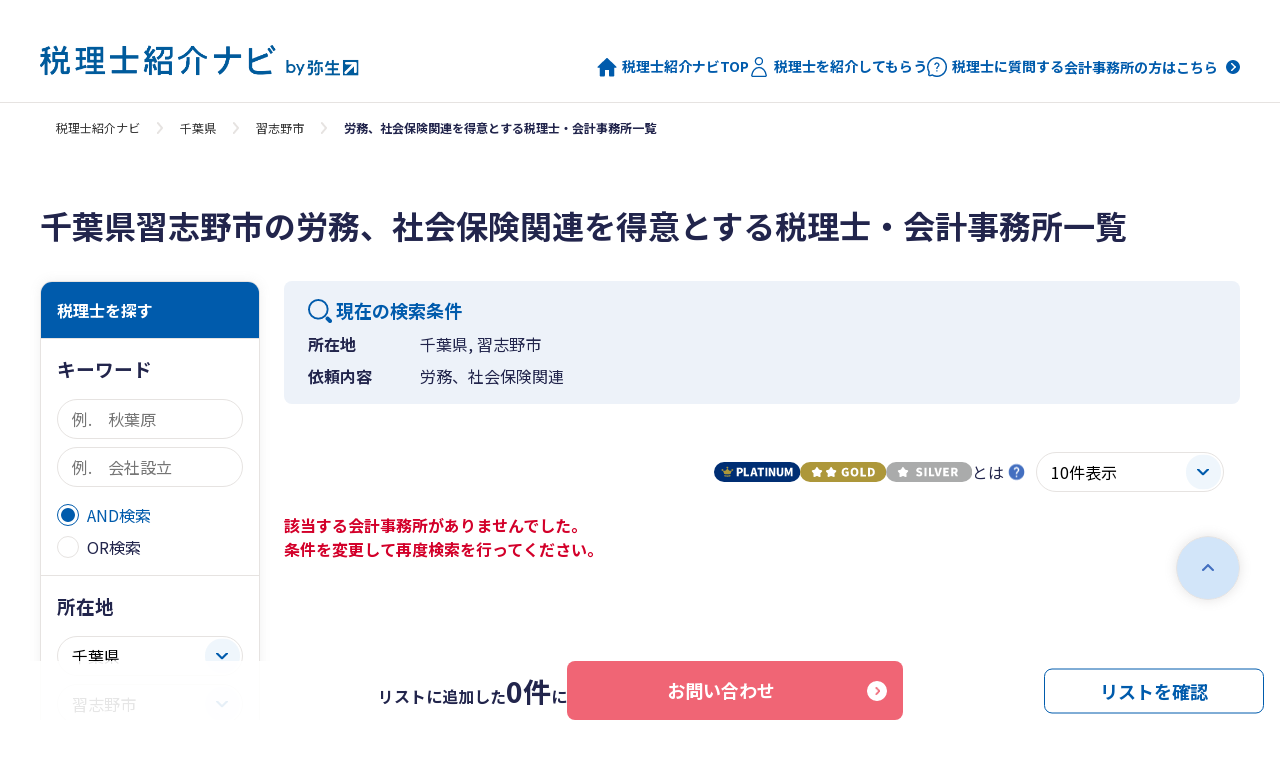

--- FILE ---
content_type: text/html; charset=utf-8
request_url: https://zeirishi.yayoi-kk.co.jp/offices?businesses_id_in%5B%5D=7&city_cd=2165&prefecture_cd=12
body_size: 10439
content:
<!DOCTYPE html>
<html lang="ja">
  <head>
    <meta name="csrf-param" content="authenticity_token" />
<meta name="csrf-token" content="v10oGCTgbPfvyK_jaHJyqdXs81VsKCMcac9eq8Mqy_5zgYR18veIhonOp822EUFiHW5MkNBbfGxMCE-_gFUvpw" />
    
    <!-- Google Tag Manager -->
<script>(function(w,d,s,l,i){w[l]=w[l]||[];w[l].push({'gtm.start':
new Date().getTime(),event:'gtm.js'});var f=d.getElementsByTagName(s)[0],
j=d.createElement(s),dl=l!='dataLayer'?'&l='+l:'';j.async=true;j.src=
'https://www.googletagmanager.com/gtm.js?id='+i+dl;f.parentNode.insertBefore(j,f);
})(window,document,'script','dataLayer','GTM-PF49TJ');</script>
<!-- End Google Tag Manager -->
    <meta charset="UTF-8">
    <meta name="format-detection" content="telephone=no">
    <meta http-equiv="X-UA-Compatible" content="IE=edge">
    <meta name="viewport" content="width=device-width, initial-scale=1.0">

    <link rel="shortcut icon" type="image/x-icon" href="https://zeirishi.yayoi-kk.co.jp/packs/media/images/favicon-144fd280486933da2a0c03dc8d70bee0.ico" id="favicon" />
    <!-- ##### js ##### -->
    <script src="https://zeirishi.yayoi-kk.co.jp/packs/js/application-5e2cf5af58e14dd0bd92.js" data-turbolinks-track="reload"></script>
    <script src="https://zeirishi.yayoi-kk.co.jp/packs/js/front-302fb74ee2abc228fbe5.js" data-turbolinks-track="reload"></script>
    <script src="https://zeirishi.yayoi-kk.co.jp/packs/js/front_top-d4d3befef0929fe3b2cd.js" data-turbolinks-track="reload"></script>
    <script src="https://zeirishi.yayoi-kk.co.jp/packs/js/common-87ac55fdc947641073d9.js" data-turbolinks-track="reload"></script>
    <script src="https://zeirishi.yayoi-kk.co.jp/packs/js/get_address-353e262786e0a8095afe.js" data-turbolinks-track="reload"></script>
    <link rel="stylesheet" media="screen" href="https://zeirishi.yayoi-kk.co.jp/packs/css/application-22bd9415.css" data-turbolinks-track="reload" />
    <link rel="stylesheet" media="screen" href="https://zeirishi.yayoi-kk.co.jp/packs/css/front-03c1c08d.css" data-turbolinks-track="reload" />
    <link rel="stylesheet" media="screen" href="https://zeirishi.yayoi-kk.co.jp/packs/css/front_top-3aa773c1.css" data-turbolinks-track="reload" />
    <title>千葉県習志野市の労務、社会保険関連を得意とする税理士・会計事務所一覧 | 税理士紹介ナビby弥生</title>

    <script src="https://zeirishi.yayoi-kk.co.jp/packs/js/result-9fe3afbb734522af63e2.js" data-turbolinks-track="reload"></script><script src="https://zeirishi.yayoi-kk.co.jp/packs/js/front_top_css_only-acc36a9972a7f980a64c.js" data-turbolinks-track="reload"></script><link rel="stylesheet" media="screen" href="https://zeirishi.yayoi-kk.co.jp/packs/css/result-3d673d9a.css" data-turbolinks-track="reload" /><link rel="stylesheet" media="screen" href="https://zeirishi.yayoi-kk.co.jp/packs/css/front_top_css_only-3aa773c1.css" data-turbolinks-track="reload" /><meta content="千葉県習志野市の労務、社会保険関連を得意とする税理士・会計事務所をご紹介します。国内最大級のネットワークから検索し、複数の税理士・会計事務所にまとめてお問い合わせをすることが可能です。" name="description" /><meta content="https://zeirishi.yayoi-kk.co.jp/offices?businesses_id_in%5B%5D=7&amp;city_cd=2165&amp;prefecture_cd=12" property="og:url" /><meta content="https://zeirishi.yayoi-kk.co.jp/packs/media/images/ogp-4020aca0b44bcf7f8566b4f10f167f59.png" property="og:image" /><meta content="千葉県習志野市の労務、社会保険関連を得意とする税理士・会計事務所一覧 | 税理士紹介ナビby弥生" property="og:title" /><meta content="千葉県習志野市の労務、社会保険関連を得意とする税理士・会計事務所をご紹介します。国内最大級のネットワークから検索し、複数の税理士・会計事務所にまとめてお問い合わせをすることが可能です。" property="og:description" /><meta content="千葉県習志野市の労務、社会保険関連を得意とする税理士・会計事務所一覧 | 税理士紹介ナビby弥生" property="og:site_name" /><link href="https://zeirishi.yayoi-kk.co.jp/offices?businesses_id_in%5B%5D=7&amp;city_cd=2165&amp;prefecture_cd=12" rel="canonical" /><meta content="noindex" name="robots" /><script type="application/ld+json">{"@context":"https://schema.org","@type":"BreadcrumbList","itemListElement":[{"@type":"ListItem","position":1,"name":"税理士紹介ナビ","item":"https://zeirishi.yayoi-kk.co.jp/"},{"@type":"ListItem","position":2,"name":"千葉県","item":"https://zeirishi.yayoi-kk.co.jp/offices?prefecture_cd=12"},{"@type":"ListItem","position":3,"name":"習志野市","item":"https://zeirishi.yayoi-kk.co.jp/offices?city_cd=2165\u0026prefecture_cd=12"},{"@type":"ListItem","position":4,"name":"労務、社会保険関連を得意とする税理士・会計事務所一覧"}]}</script>
  </head>

  <body>
    <!-- Google Tag Manager (noscript) -->
<noscript><iframe src="https://www.googletagmanager.com/ns.html?id=GTM-PF49TJ"
height="0" width="0" style="display:none;visibility:hidden"></iframe></noscript>
<!-- End Google Tag Manager (noscript) -->
    <div class="ly-outer">
      <header class="header-front header-front--no-follow js-header">
  <div class="header-front__inner header-front__inner--narrow">

  <!-- <div class="header__inner">
    <a href="https://www.yayoi-kk.co.jp/cp/zeirishi-shokai/index.html" class="header__logo" target="_blank">
      <img alt="" src="https://zeirishi.yayoi-kk.co.jp/packs/media/images/campaign_banner-fdc57ab8510b9db981324e9590355de2.png" />
    </a>
  </div> -->

    <div class="header-front__row">
      <div class="header-front__head">
        <div class="header-logo-front">
          <a href="/"><img alt="税理士紹介ナビby弥生" src="https://zeirishi.yayoi-kk.co.jp/packs/media/images/top/common/logo-c6d4c63c4bc101e5b0f5fbc88570dfd6.png" /></a>
        </div>

        <!-- SP メニュー start -->
        <div class="header-button-box-front is-onlySP-front">
          <button class="header-menu-front js-header-menu-trigger" type="button">
            <span class="header-menu-front__line"></span>
            <span class="sr-only">メニュー</span>
          </button>
        </div>
        <!-- SP メニュー end -->
      </div>

      <!-- ナビ start -->
      <nav class="header-nav-front js-header-menu-panel">
        <ul class="header-link-front is-onlyPC-front">
          <li class="header-link-front__item">
            <a class="header-link-front__link" href="/">
              <div class="header-link-front__icon header-link-front__icon--home">
                <span class="icon-home-front"></span>
              </div>
              税理士紹介ナビTOP
</a>          </li>

          <li class="header-link-front__item">
            <a class="header-link-front__link" href="/introduction/">
              <div class="header-link-front__icon header-link-front__icon--person">
                <span class="icon-person-front"></span>
              </div>
              税理士を紹介してもらう
</a>          </li>

          <li class="header-link-front__item">
            <a class="header-link-front__link" href="/questions/">
              <div class="header-link-front__icon header-link-front__icon--qa">
                <span class="icon-qa-front"></span>
              </div>
              税理士に質問する
</a>          </li>
          <li class="header-link-front__item">
            <a href="/pap" class="header-link-front__link header-link-front__link--pap"> 会計事務所の方はこちら </a>
          </li>
        </ul>

        <ul class="header-link-front is-onlySP-front">
          <li class="header-link-front__item">
            <a class="header-link-front__link" href="/">
              <div class="header-link-front__icon header-link-front__icon--home">
                <span class="icon-home-front"></span>
              </div>
              税理士紹介ナビTOP
</a>          </li>

          <li class="header-link-front__item">
            <a class="header-link-front__link" href="/introduction/">
              <div class="header-link-front__icon">
                <span class="icon-person-front"></span>
              </div>
              税理士を紹介してもらう
</a>          </li>

          <li class="header-link-front__item">
            <a class="header-link-front__link" href="/questions/">
              <div class="header-link-front__icon">
                <span class="icon-qa-front"></span>
              </div>
              税理士に質問する
</a>          </li>

          <li class="header-link-front__item">
            <a href="/pap" class="header-link-front__link header-link-front__link--pap"> 会計事務所の方はこちら </a>
          </li>
        </ul>
      </nav>

  </div>
</header>

      <script>// 表示件数変更時。query維持のためslimで記述
function getOfficesUrl(pageCount) {
  // クエリの値の有無でパラメータを出し分ける
  if ("businesses_id_in%5B%5D=7&amp;city_cd=2165&amp;prefecture_cd=12" == "") {
    return "/offices" + "?page_count=" + pageCount;
  } else {
    return "/offices?businesses_id_in%5B%5D=7&city_cd=2165&prefecture_cd=12" + "&page_count=" + pageCount;
  }
}

function getInquiryUrl() {
  return "/inquiry/new?sid=b2";  // inquiry_path
}</script><div class="breadcrumb-front"><div class="breadcrumb-front__inner"><ul class="breadcrumb-list-front"><li class="breadcrumb-list-front__item"><a href="https://zeirishi.yayoi-kk.co.jp/" class="breadcrumb-list-front__link">税理士紹介ナビ</a></li><li class="breadcrumb-list-front__item"><a href="https://zeirishi.yayoi-kk.co.jp/offices?prefecture_cd=12" class="breadcrumb-list-front__link">千葉県</a></li><li class="breadcrumb-list-front__item"><a href="https://zeirishi.yayoi-kk.co.jp/offices?city_cd=2165&amp;prefecture_cd=12" class="breadcrumb-list-front__link">習志野市</a></li><li class="breadcrumb-list-front__item is-active">労務、社会保険関連を得意とする税理士・会計事務所一覧</li></ul></div></div><main class="main-front"><div class="offices-content-front"><div class="offices-content-front__inner"><h1 class="headline-front headline-front--close">千葉県習志野市の労務、社会保険関連を得意とする税理士・会計事務所一覧</h1><div class="ly-2col-search-front"><div class="ly-2col-front__search"><form class="offices-side-front" action="/offices" accept-charset="UTF-8" method="get"><div class="offices-sidemenu-front" id="sidemenu"><h2 class="offices-side-front__head is-onlyPC-front">税理士を探す</h2><div class="offices-sidemenu-front__heading-sp">条件を変更<a class="offices-sidemenu-front-close js-conditions-close" href="#sidemenu">閉じる</a></div><div class="offices-side-form-front"><h3 class="offices-side-form-front__title">キーワード</h3><div class="offices-side-form-front__row"><div class="input-text-front"><input type="text" name="keyword" id="keyword" placeholder="例.　秋葉原" class="input-text-front__input js-keyword" /></div><div class="input-text-front"><input type="text" name="keyword2" id="keyword2" placeholder="例.　会社設立" class="input-text-front__input js-keyword" /></div></div><div class="offices-side-form-front__row offices-side-form-front__row--sp"><label class="input-radio-front"><input type="radio" name="keyword_pattern" id="keyword_pattern_and_search" value="and_search" class="input-radio-front__input" checked="checked" /><span class="input-radio-front__label">AND検索</span></label><label class="input-radio-front"><input type="radio" name="keyword_pattern" id="keyword_pattern_or_search" value="or_search" class="input-radio-front__input" /><span class="input-radio-front__label">OR検索</span></label></div></div><div class="offices-side-form-front"><h3 class="offices-side-form-front__title">所在地</h3><div class="offices-side-form-front__row"><div class="input-select-front input-select-front--full"><select name="prefecture_cd" id="prefecture_cd" class="js-prefecture-select input-select-front__select"><option value="">全国</option><option value="01">北海道</option>
<option value="02">青森県</option>
<option value="03">岩手県</option>
<option value="04">宮城県</option>
<option value="05">秋田県</option>
<option value="06">山形県</option>
<option value="07">福島県</option>
<option value="08">茨城県</option>
<option value="09">栃木県</option>
<option value="10">群馬県</option>
<option value="11">埼玉県</option>
<option selected="selected" value="12">千葉県</option>
<option value="13">東京都</option>
<option value="14">神奈川県</option>
<option value="15">新潟県</option>
<option value="16">富山県</option>
<option value="17">石川県</option>
<option value="18">福井県</option>
<option value="19">山梨県</option>
<option value="20">長野県</option>
<option value="21">岐阜県</option>
<option value="22">静岡県</option>
<option value="23">愛知県</option>
<option value="24">三重県</option>
<option value="25">滋賀県</option>
<option value="26">京都府</option>
<option value="27">大阪府</option>
<option value="28">兵庫県</option>
<option value="29">奈良県</option>
<option value="30">和歌山県</option>
<option value="31">鳥取県</option>
<option value="32">島根県</option>
<option value="33">岡山県</option>
<option value="34">広島県</option>
<option value="35">山口県</option>
<option value="36">徳島県</option>
<option value="37">香川県</option>
<option value="38">愛媛県</option>
<option value="39">高知県</option>
<option value="40">福岡県</option>
<option value="41">佐賀県</option>
<option value="42">長崎県</option>
<option value="43">熊本県</option>
<option value="44">大分県</option>
<option value="45">宮崎県</option>
<option value="46">鹿児島県</option>
<option value="47">沖縄県</option></select></div><div class="input-select-front input-select-front--full"><select name="city_cd" id="city_cd" class="js-city-select input-select-front__select"><option value="">市区町村</option><option value="1002">千葉市</option>
<option value="2025">銚子市</option>
<option value="2033">市川市</option>
<option value="2041">船橋市</option>
<option value="2050">館山市</option>
<option value="2068">木更津市</option>
<option value="2076">松戸市</option>
<option value="2084">野田市</option>
<option value="2106">茂原市</option>
<option value="2114">成田市</option>
<option value="2122">佐倉市</option>
<option value="2131">東金市</option>
<option value="2157">旭市</option>
<option selected="selected" value="2165">習志野市</option>
<option value="2173">柏市</option>
<option value="2181">勝浦市</option>
<option value="2190">市原市</option>
<option value="2203">流山市</option>
<option value="2211">八千代市</option>
<option value="2220">我孫子市</option>
<option value="2238">鴨川市</option>
<option value="2246">鎌ケ谷市</option>
<option value="2254">君津市</option>
<option value="2262">富津市</option>
<option value="2271">浦安市</option>
<option value="2289">四街道市</option>
<option value="2297">袖ケ浦市</option>
<option value="2301">八街市</option>
<option value="2319">印西市</option>
<option value="2327">白井市</option>
<option value="2335">富里市</option>
<option value="2343">南房総市</option>
<option value="2351">匝瑳市</option>
<option value="2360">香取市</option>
<option value="2378">山武市</option>
<option value="2386">いすみ市</option>
<option value="2394">大網白里市</option>
<option value="3226">酒々井町</option>
<option value="3293">栄町</option>
<option value="3421">神崎町</option>
<option value="3471">多古町</option>
<option value="3498">東庄町</option>
<option value="4036">九十九里町</option>
<option value="4095">芝山町</option>
<option value="4109">横芝光町</option>
<option value="4214">一宮町</option>
<option value="4222">睦沢町</option>
<option value="4231">長生村</option>
<option value="4249">白子町</option>
<option value="4265">長柄町</option>
<option value="4273">長南町</option>
<option value="4419">大多喜町</option>
<option value="4435">御宿町</option>
<option value="4630">鋸南町</option></select></div><div class="input-select-front input-select-front--full"><select name="administrative_district_cd" id="administrative_district_cd" disabled="disabled" class="js-administrative_district-select input-select-front__select"><option value="">行政区</option></select></div></div></div><div class="offices-side-form-front"><h3 class="offices-side-form-front__title">対応エリア</h3><div class="offices-side-form-front__row"><div class="input-select-front input-select-front--full"><select name="prefecture_area" id="prefecture_area" class="js-prefecture-area-select input-select-front__select"><option value="">選択してください</option><option value="01">北海道</option>
<option value="02">青森県</option>
<option value="03">岩手県</option>
<option value="04">宮城県</option>
<option value="05">秋田県</option>
<option value="06">山形県</option>
<option value="07">福島県</option>
<option value="08">茨城県</option>
<option value="09">栃木県</option>
<option value="10">群馬県</option>
<option value="11">埼玉県</option>
<option value="12">千葉県</option>
<option value="13">東京都</option>
<option value="14">神奈川県</option>
<option value="15">新潟県</option>
<option value="16">富山県</option>
<option value="17">石川県</option>
<option value="18">福井県</option>
<option value="19">山梨県</option>
<option value="20">長野県</option>
<option value="21">岐阜県</option>
<option value="22">静岡県</option>
<option value="23">愛知県</option>
<option value="24">三重県</option>
<option value="25">滋賀県</option>
<option value="26">京都府</option>
<option value="27">大阪府</option>
<option value="28">兵庫県</option>
<option value="29">奈良県</option>
<option value="30">和歌山県</option>
<option value="31">鳥取県</option>
<option value="32">島根県</option>
<option value="33">岡山県</option>
<option value="34">広島県</option>
<option value="35">山口県</option>
<option value="36">徳島県</option>
<option value="37">香川県</option>
<option value="38">愛媛県</option>
<option value="39">高知県</option>
<option value="40">福岡県</option>
<option value="41">佐賀県</option>
<option value="42">長崎県</option>
<option value="43">熊本県</option>
<option value="44">大分県</option>
<option value="45">宮崎県</option>
<option value="46">鹿児島県</option>
<option value="47">沖縄県</option></select></div></div></div><div class="offices-side-accordion-front js-toggle"><h3 class="offices-side-accordion-front__title js-toggle-trigger">依頼内容</h3><div class="offices-side-accordion-front__box js-toggle-panel"><div class="offices-side-accordion-front__sub-category"><h4 class="offices-side-accordion-front__sub-title">経理業務に関する相談</h4><ul class="offices-side-input-list"><li class="offices-side-input-list__item"><label class="input-checkbox-front"><input type="checkbox" name="businesses_id_in[]" id="businesses_id_in_" value="19" class="input-checkbox-front__input" /><span class="input-checkbox-front__label">法人の決算・申告</span></label></li><li class="offices-side-input-list__item"><label class="input-checkbox-front"><input type="checkbox" name="businesses_id_in[]" id="businesses_id_in_" value="16" class="input-checkbox-front__input" /><span class="input-checkbox-front__label">個人事業主の確定申告</span></label></li><li class="offices-side-input-list__item"><label class="input-checkbox-front"><input type="checkbox" name="businesses_id_in[]" id="businesses_id_in_" value="2" class="input-checkbox-front__input" /><span class="input-checkbox-front__label">記帳代行</span></label></li><li class="offices-side-input-list__item"><label class="input-checkbox-front"><input type="checkbox" name="businesses_id_in[]" id="businesses_id_in_" value="24" class="input-checkbox-front__input" /><span class="input-checkbox-front__label">年末調整</span></label></li><li class="offices-side-input-list__item"><label class="input-checkbox-front"><input type="checkbox" name="businesses_id_in[]" id="businesses_id_in_" value="25" class="input-checkbox-front__input" /><span class="input-checkbox-front__label">経理代行</span></label></li><li class="offices-side-input-list__item"><label class="input-checkbox-front"><input type="checkbox" name="businesses_id_in[]" id="businesses_id_in_" value="20" class="input-checkbox-front__input" /><span class="input-checkbox-front__label">インボイス対応</span></label></li><li class="offices-side-input-list__item"><label class="input-checkbox-front"><input type="checkbox" name="businesses_id_in[]" id="businesses_id_in_" value="26" class="input-checkbox-front__input" /><span class="input-checkbox-front__label">電子帳簿保存法対応</span></label></li></ul></div><div class="offices-side-accordion-front__sub-category"><h4 class="offices-side-accordion-front__sub-title">会社設立、事業承継等に関する相談</h4><ul class="offices-side-input-list"><li class="offices-side-input-list__item"><label class="input-checkbox-front"><input type="checkbox" name="businesses_id_in[]" id="businesses_id_in_" value="11" class="input-checkbox-front__input" /><span class="input-checkbox-front__label">起業・会社設立</span></label></li><li class="offices-side-input-list__item"><label class="input-checkbox-front"><input type="checkbox" name="businesses_id_in[]" id="businesses_id_in_" value="21" class="input-checkbox-front__input" /><span class="input-checkbox-front__label">法人成り</span></label></li><li class="offices-side-input-list__item"><label class="input-checkbox-front"><input type="checkbox" name="businesses_id_in[]" id="businesses_id_in_" value="22" class="input-checkbox-front__input" /><span class="input-checkbox-front__label">事業承継・M&amp;A</span></label></li></ul></div><div class="offices-side-accordion-front__sub-category"><h4 class="offices-side-accordion-front__sub-title">税金に関する相談</h4><ul class="offices-side-input-list"><li class="offices-side-input-list__item"><label class="input-checkbox-front"><input type="checkbox" name="businesses_id_in[]" id="businesses_id_in_" value="3" class="input-checkbox-front__input" /><span class="input-checkbox-front__label">法人税</span></label></li><li class="offices-side-input-list__item"><label class="input-checkbox-front"><input type="checkbox" name="businesses_id_in[]" id="businesses_id_in_" value="4" class="input-checkbox-front__input" /><span class="input-checkbox-front__label">所得税</span></label></li><li class="offices-side-input-list__item"><label class="input-checkbox-front"><input type="checkbox" name="businesses_id_in[]" id="businesses_id_in_" value="23" class="input-checkbox-front__input" /><span class="input-checkbox-front__label">消費税</span></label></li><li class="offices-side-input-list__item"><label class="input-checkbox-front"><input type="checkbox" name="businesses_id_in[]" id="businesses_id_in_" value="5" class="input-checkbox-front__input" /><span class="input-checkbox-front__label">相続税・資産税</span></label></li><li class="offices-side-input-list__item"><label class="input-checkbox-front"><input type="checkbox" name="businesses_id_in[]" id="businesses_id_in_" value="18" class="input-checkbox-front__input" /><span class="input-checkbox-front__label">節税</span></label></li><li class="offices-side-input-list__item"><label class="input-checkbox-front"><input type="checkbox" name="businesses_id_in[]" id="businesses_id_in_" value="15" class="input-checkbox-front__input" /><span class="input-checkbox-front__label">税務調査</span></label></li></ul></div><div class="offices-side-accordion-front__sub-category"><h4 class="offices-side-accordion-front__sub-title">お金に関する相談</h4><ul class="offices-side-input-list"><li class="offices-side-input-list__item"><label class="input-checkbox-front"><input type="checkbox" name="businesses_id_in[]" id="businesses_id_in_" value="9" class="input-checkbox-front__input" /><span class="input-checkbox-front__label">ファイナンシャルプラン</span></label></li><li class="offices-side-input-list__item"><label class="input-checkbox-front"><input type="checkbox" name="businesses_id_in[]" id="businesses_id_in_" value="17" class="input-checkbox-front__input" /><span class="input-checkbox-front__label">資金調達・補助金・助成金</span></label></li><li class="offices-side-input-list__item"><label class="input-checkbox-front"><input type="checkbox" name="businesses_id_in[]" id="businesses_id_in_" value="8" class="input-checkbox-front__input" /><span class="input-checkbox-front__label">公開（IPO）支援</span></label></li></ul></div><div class="offices-side-accordion-front__sub-category"><h4 class="offices-side-accordion-front__sub-title">経営に関する相談</h4><ul class="offices-side-input-list"><li class="offices-side-input-list__item"><label class="input-checkbox-front"><input type="checkbox" name="businesses_id_in[]" id="businesses_id_in_" value="10" class="input-checkbox-front__input" /><span class="input-checkbox-front__label">経営アドバイス</span></label></li><li class="offices-side-input-list__item"><label class="input-checkbox-front"><input type="checkbox" name="businesses_id_in[]" id="businesses_id_in_" value="12" class="input-checkbox-front__input" /><span class="input-checkbox-front__label">経営計画策定</span></label></li></ul></div><div class="offices-side-accordion-front__sub-category"><h4 class="offices-side-accordion-front__sub-title">人事労務に関する相談</h4><ul class="offices-side-input-list"><li class="offices-side-input-list__item"><label class="input-checkbox-front"><input type="checkbox" name="businesses_id_in[]" id="businesses_id_in_" value="7" class="input-checkbox-front__input" checked="checked" /><span class="input-checkbox-front__label">労務、社会保険関連</span></label></li><li class="offices-side-input-list__item"><label class="input-checkbox-front"><input type="checkbox" name="businesses_id_in[]" id="businesses_id_in_" value="6" class="input-checkbox-front__input" /><span class="input-checkbox-front__label">給与計算</span></label></li></ul></div><div class="offices-side-accordion-front__sub-category"><h4 class="offices-side-accordion-front__sub-title">その他</h4><ul class="offices-side-input-list"><li class="offices-side-input-list__item"><label class="input-checkbox-front"><input type="checkbox" name="businesses_id_in[]" id="businesses_id_in_" value="1" class="input-checkbox-front__input" /><span class="input-checkbox-front__label">ソフトの導入運用支援</span></label></li></ul></div></div></div><div class="offices-side-accordion-front js-toggle"><h3 class="offices-side-accordion-front__title js-toggle-trigger">業種</h3><div class="offices-side-accordion-front__box js-toggle-panel"><ul class="offices-side-input-list"><li class="offices-side-input-list__item"><label class="input-checkbox-front"><input type="checkbox" name="industries_id_in[]" id="industries_id_in_" value="1" class="input-checkbox-front__input" /><span class="input-checkbox-front__label">建設</span></label></li><li class="offices-side-input-list__item"><label class="input-checkbox-front"><input type="checkbox" name="industries_id_in[]" id="industries_id_in_" value="2" class="input-checkbox-front__input" /><span class="input-checkbox-front__label">製造</span></label></li><li class="offices-side-input-list__item"><label class="input-checkbox-front"><input type="checkbox" name="industries_id_in[]" id="industries_id_in_" value="3" class="input-checkbox-front__input" /><span class="input-checkbox-front__label">小売</span></label></li><li class="offices-side-input-list__item"><label class="input-checkbox-front"><input type="checkbox" name="industries_id_in[]" id="industries_id_in_" value="5" class="input-checkbox-front__input" /><span class="input-checkbox-front__label">卸売</span></label></li><li class="offices-side-input-list__item"><label class="input-checkbox-front"><input type="checkbox" name="industries_id_in[]" id="industries_id_in_" value="9" class="input-checkbox-front__input" /><span class="input-checkbox-front__label">飲食・宿泊</span></label></li><li class="offices-side-input-list__item"><label class="input-checkbox-front"><input type="checkbox" name="industries_id_in[]" id="industries_id_in_" value="13" class="input-checkbox-front__input" /><span class="input-checkbox-front__label">不動産</span></label></li><li class="offices-side-input-list__item"><label class="input-checkbox-front"><input type="checkbox" name="industries_id_in[]" id="industries_id_in_" value="12" class="input-checkbox-front__input" /><span class="input-checkbox-front__label">IT・情報通信</span></label></li><li class="offices-side-input-list__item"><label class="input-checkbox-front"><input type="checkbox" name="industries_id_in[]" id="industries_id_in_" value="14" class="input-checkbox-front__input" /><span class="input-checkbox-front__label">金融・保険</span></label></li><li class="offices-side-input-list__item"><label class="input-checkbox-front"><input type="checkbox" name="industries_id_in[]" id="industries_id_in_" value="10" class="input-checkbox-front__input" /><span class="input-checkbox-front__label">理美容</span></label></li><li class="offices-side-input-list__item"><label class="input-checkbox-front"><input type="checkbox" name="industries_id_in[]" id="industries_id_in_" value="11" class="input-checkbox-front__input" /><span class="input-checkbox-front__label">教育・学術支援</span></label></li><li class="offices-side-input-list__item"><label class="input-checkbox-front"><input type="checkbox" name="industries_id_in[]" id="industries_id_in_" value="4" class="input-checkbox-front__input" /><span class="input-checkbox-front__label">サービス</span></label></li><li class="offices-side-input-list__item"><label class="input-checkbox-front"><input type="checkbox" name="industries_id_in[]" id="industries_id_in_" value="7" class="input-checkbox-front__input" /><span class="input-checkbox-front__label">農業・林業・漁業</span></label></li><li class="offices-side-input-list__item"><label class="input-checkbox-front"><input type="checkbox" name="industries_id_in[]" id="industries_id_in_" value="8" class="input-checkbox-front__input" /><span class="input-checkbox-front__label">医療・福祉</span></label></li><li class="offices-side-input-list__item"><label class="input-checkbox-front"><input type="checkbox" name="industries_id_in[]" id="industries_id_in_" value="6" class="input-checkbox-front__input" /><span class="input-checkbox-front__label">特殊法人</span></label></li><li class="offices-side-input-list__item"><label class="input-checkbox-front"><input type="checkbox" name="industries_id_in[]" id="industries_id_in_" value="15" class="input-checkbox-front__input" /><span class="input-checkbox-front__label">その他</span></label></li></ul></div></div><div class="offices-side-accordion-front js-toggle"><h3 class="offices-side-accordion-front__title js-toggle-trigger">特徴</h3><div class="offices-side-accordion-front__box js-toggle-panel"><div class="offices-side-accordion-front__sub-category"><h4 class="offices-side-accordion-front__sub-title">対応サービス</h4><ul class="offices-side-input-list"><li class="offices-side-input-list__item"><label class="input-checkbox-front"><input type="checkbox" name="features_id_in[]" id="features_id_in_" value="14" class="input-checkbox-front__input" /><span class="input-checkbox-front__label">初回面談無料</span></label></li><li class="offices-side-input-list__item"><label class="input-checkbox-front"><input type="checkbox" name="features_id_in[]" id="features_id_in_" value="4" class="input-checkbox-front__input" /><span class="input-checkbox-front__label">土日、夜間対応</span></label></li><li class="offices-side-input-list__item"><label class="input-checkbox-front"><input type="checkbox" name="features_id_in[]" id="features_id_in_" value="12" class="input-checkbox-front__input" /><span class="input-checkbox-front__label">個人事業主も歓迎</span></label></li><li class="offices-side-input-list__item"><label class="input-checkbox-front"><input type="checkbox" name="features_id_in[]" id="features_id_in_" value="8" class="input-checkbox-front__input" /><span class="input-checkbox-front__label">クラウドツール（IT）に強い</span></label></li><li class="offices-side-input-list__item"><label class="input-checkbox-front"><input type="checkbox" name="features_id_in[]" id="features_id_in_" value="9" class="input-checkbox-front__input" /><span class="input-checkbox-front__label">外貨取引・外貨預金対応</span></label></li><li class="offices-side-input-list__item"><label class="input-checkbox-front"><input type="checkbox" name="features_id_in[]" id="features_id_in_" value="10" class="input-checkbox-front__input" /><span class="input-checkbox-front__label">暗号資産（仮想通貨）対応</span></label></li><li class="offices-side-input-list__item"><label class="input-checkbox-front"><input type="checkbox" name="features_id_in[]" id="features_id_in_" value="38" class="input-checkbox-front__input" /><span class="input-checkbox-front__label">輸出入対応</span></label></li><li class="offices-side-input-list__item"><label class="input-checkbox-front"><input type="checkbox" name="features_id_in[]" id="features_id_in_" value="1" class="input-checkbox-front__input" /><span class="input-checkbox-front__label">英語対応可</span></label></li><li class="offices-side-input-list__item"><label class="input-checkbox-front"><input type="checkbox" name="features_id_in[]" id="features_id_in_" value="2" class="input-checkbox-front__input" /><span class="input-checkbox-front__label">中国語対応可</span></label></li><li class="offices-side-input-list__item"><label class="input-checkbox-front"><input type="checkbox" name="features_id_in[]" id="features_id_in_" value="13" class="input-checkbox-front__input" /><span class="input-checkbox-front__label">外国人対応可</span></label></li></ul></div><div class="offices-side-accordion-front__sub-category"><h4 class="offices-side-accordion-front__sub-title">所員</h4><ul class="offices-side-input-list"><li class="offices-side-input-list__item"><label class="input-checkbox-front"><input type="checkbox" name="features_id_in[]" id="features_id_in_" value="6" class="input-checkbox-front__input" /><span class="input-checkbox-front__label">ベテランの税理士がいる</span></label></li><li class="offices-side-input-list__item"><label class="input-checkbox-front"><input type="checkbox" name="features_id_in[]" id="features_id_in_" value="7" class="input-checkbox-front__input" /><span class="input-checkbox-front__label">若い担当者がいる</span></label></li><li class="offices-side-input-list__item"><label class="input-checkbox-front"><input type="checkbox" name="features_id_in[]" id="features_id_in_" value="5" class="input-checkbox-front__input" /><span class="input-checkbox-front__label">女性の担当者がいる</span></label></li></ul></div><div class="offices-side-accordion-front__sub-category"><h4 class="offices-side-accordion-front__sub-title">連絡手段</h4><ul class="offices-side-input-list"><li class="offices-side-input-list__item"><label class="input-checkbox-front"><input type="checkbox" name="features_id_in[]" id="features_id_in_" value="36" class="input-checkbox-front__input" /><span class="input-checkbox-front__label">お客様先に訪問</span></label></li><li class="offices-side-input-list__item"><label class="input-checkbox-front"><input type="checkbox" name="features_id_in[]" id="features_id_in_" value="37" class="input-checkbox-front__input" /><span class="input-checkbox-front__label">事務所への来所</span></label></li><li class="offices-side-input-list__item"><label class="input-checkbox-front"><input type="checkbox" name="features_id_in[]" id="features_id_in_" value="31" class="input-checkbox-front__input" /><span class="input-checkbox-front__label">電話</span></label></li><li class="offices-side-input-list__item"><label class="input-checkbox-front"><input type="checkbox" name="features_id_in[]" id="features_id_in_" value="32" class="input-checkbox-front__input" /><span class="input-checkbox-front__label">メール</span></label></li><li class="offices-side-input-list__item"><label class="input-checkbox-front"><input type="checkbox" name="features_id_in[]" id="features_id_in_" value="33" class="input-checkbox-front__input" /><span class="input-checkbox-front__label">チャット（LINE）</span></label></li><li class="offices-side-input-list__item"><label class="input-checkbox-front"><input type="checkbox" name="features_id_in[]" id="features_id_in_" value="34" class="input-checkbox-front__input" /><span class="input-checkbox-front__label">チャット（Slack/Chatwork、等）</span></label></li><li class="offices-side-input-list__item"><label class="input-checkbox-front"><input type="checkbox" name="features_id_in[]" id="features_id_in_" value="35" class="input-checkbox-front__input" /><span class="input-checkbox-front__label">ビデオ会議（Google Meet/Zoom、等）</span></label></li></ul></div></div></div><div class="offices-side-accordion-front js-toggle"><h3 class="offices-side-accordion-front__title js-toggle-trigger">資格</h3><div class="offices-side-accordion-front__box js-toggle-panel"><ul class="offices-side-input-list"><li class="offices-side-input-list__item"><label class="input-checkbox-front"><input type="checkbox" name="licenses_id_in[]" id="licenses_id_in_" value="1" class="input-checkbox-front__input" /><span class="input-checkbox-front__label">税理士</span></label></li><li class="offices-side-input-list__item"><label class="input-checkbox-front"><input type="checkbox" name="licenses_id_in[]" id="licenses_id_in_" value="2" class="input-checkbox-front__input" /><span class="input-checkbox-front__label">公認会計士</span></label></li><li class="offices-side-input-list__item"><label class="input-checkbox-front"><input type="checkbox" name="licenses_id_in[]" id="licenses_id_in_" value="8" class="input-checkbox-front__input" /><span class="input-checkbox-front__label">弁護士</span></label></li><li class="offices-side-input-list__item"><label class="input-checkbox-front"><input type="checkbox" name="licenses_id_in[]" id="licenses_id_in_" value="5" class="input-checkbox-front__input" /><span class="input-checkbox-front__label">社会保険労務士</span></label></li><li class="offices-side-input-list__item"><label class="input-checkbox-front"><input type="checkbox" name="licenses_id_in[]" id="licenses_id_in_" value="4" class="input-checkbox-front__input" /><span class="input-checkbox-front__label">中小企業診断士</span></label></li><li class="offices-side-input-list__item"><label class="input-checkbox-front"><input type="checkbox" name="licenses_id_in[]" id="licenses_id_in_" value="3" class="input-checkbox-front__input" /><span class="input-checkbox-front__label">ファイナンシャルプランナー</span></label></li><li class="offices-side-input-list__item"><label class="input-checkbox-front"><input type="checkbox" name="licenses_id_in[]" id="licenses_id_in_" value="7" class="input-checkbox-front__input" /><span class="input-checkbox-front__label">司法書士</span></label></li><li class="offices-side-input-list__item"><label class="input-checkbox-front"><input type="checkbox" name="licenses_id_in[]" id="licenses_id_in_" value="6" class="input-checkbox-front__input" /><span class="input-checkbox-front__label">行政書士</span></label></li></ul></div></div><div class="offices-side-accordion-front js-toggle"><h3 class="offices-side-accordion-front__title js-toggle-trigger">弥生製品</h3><div class="offices-side-accordion-front__box js-toggle-panel"><ul class="offices-side-input-list"><li class="offices-side-input-list__item"><label class="input-checkbox-front"><input type="checkbox" name="yayoi_products_id_in[]" id="yayoi_products_id_in_" value="1" class="input-checkbox-front__input" /><span class="input-checkbox-front__label">弥生会計</span></label></li><li class="offices-side-input-list__item"><label class="input-checkbox-front"><input type="checkbox" name="yayoi_products_id_in[]" id="yayoi_products_id_in_" value="2" class="input-checkbox-front__input" /><span class="input-checkbox-front__label">弥生販売</span></label></li><li class="offices-side-input-list__item"><label class="input-checkbox-front"><input type="checkbox" name="yayoi_products_id_in[]" id="yayoi_products_id_in_" value="3" class="input-checkbox-front__input" /><span class="input-checkbox-front__label">弥生給与</span></label></li><li class="offices-side-input-list__item"><label class="input-checkbox-front"><input type="checkbox" name="yayoi_products_id_in[]" id="yayoi_products_id_in_" value="5" class="input-checkbox-front__input" /><span class="input-checkbox-front__label">やよいの青色申告</span></label></li><li class="offices-side-input-list__item"><label class="input-checkbox-front"><input type="checkbox" name="yayoi_products_id_in[]" id="yayoi_products_id_in_" value="6" class="input-checkbox-front__input" /><span class="input-checkbox-front__label">やよいの見積・納品・請求書</span></label></li><li class="offices-side-input-list__item"><label class="input-checkbox-front"><input type="checkbox" name="yayoi_products_id_in[]" id="yayoi_products_id_in_" value="7" class="input-checkbox-front__input" /><span class="input-checkbox-front__label">やよいの給与計算</span></label></li><li class="offices-side-input-list__item"><label class="input-checkbox-front"><input type="checkbox" name="yayoi_products_id_in[]" id="yayoi_products_id_in_" value="9" class="input-checkbox-front__input" /><span class="input-checkbox-front__label">やよいの青色申告 オンライン</span></label></li><li class="offices-side-input-list__item"><label class="input-checkbox-front"><input type="checkbox" name="yayoi_products_id_in[]" id="yayoi_products_id_in_" value="10" class="input-checkbox-front__input" /><span class="input-checkbox-front__label">やよいの白色申告 オンライン</span></label></li><li class="offices-side-input-list__item"><label class="input-checkbox-front"><input type="checkbox" name="yayoi_products_id_in[]" id="yayoi_products_id_in_" value="11" class="input-checkbox-front__input" /><span class="input-checkbox-front__label">弥生会計 オンライン</span></label></li><li class="offices-side-input-list__item"><label class="input-checkbox-front"><input type="checkbox" name="yayoi_products_id_in[]" id="yayoi_products_id_in_" value="13" class="input-checkbox-front__input" /><span class="input-checkbox-front__label">Misoca</span></label></li><li class="offices-side-input-list__item"><label class="input-checkbox-front"><input type="checkbox" name="yayoi_products_id_in[]" id="yayoi_products_id_in_" value="14" class="input-checkbox-front__input" /><span class="input-checkbox-front__label">弥生会計 Next</span></label></li><li class="offices-side-input-list__item"><label class="input-checkbox-front"><input type="checkbox" name="yayoi_products_id_in[]" id="yayoi_products_id_in_" value="15" class="input-checkbox-front__input" /><span class="input-checkbox-front__label">弥生給与 Next</span></label></li></ul></div></div><div class="offices-side-accordion-front js-toggle"><h3 class="offices-side-accordion-front__title js-toggle-trigger">連携可能士業</h3><div class="offices-side-accordion-front__box js-toggle-panel"><ul class="offices-side-input-list"><li class="offices-side-input-list__item"><label class="input-checkbox-front"><input type="checkbox" name="professionals_id_in[]" id="professionals_id_in_" value="1" class="input-checkbox-front__input" /><span class="input-checkbox-front__label">公認会計士</span></label></li><li class="offices-side-input-list__item"><label class="input-checkbox-front"><input type="checkbox" name="professionals_id_in[]" id="professionals_id_in_" value="2" class="input-checkbox-front__input" /><span class="input-checkbox-front__label">行政書士</span></label></li><li class="offices-side-input-list__item"><label class="input-checkbox-front"><input type="checkbox" name="professionals_id_in[]" id="professionals_id_in_" value="3" class="input-checkbox-front__input" /><span class="input-checkbox-front__label">司法書士</span></label></li><li class="offices-side-input-list__item"><label class="input-checkbox-front"><input type="checkbox" name="professionals_id_in[]" id="professionals_id_in_" value="4" class="input-checkbox-front__input" /><span class="input-checkbox-front__label">社会保険労務士</span></label></li><li class="offices-side-input-list__item"><label class="input-checkbox-front"><input type="checkbox" name="professionals_id_in[]" id="professionals_id_in_" value="5" class="input-checkbox-front__input" /><span class="input-checkbox-front__label">土地家屋調査士</span></label></li><li class="offices-side-input-list__item"><label class="input-checkbox-front"><input type="checkbox" name="professionals_id_in[]" id="professionals_id_in_" value="6" class="input-checkbox-front__input" /><span class="input-checkbox-front__label">不動産鑑定士</span></label></li><li class="offices-side-input-list__item"><label class="input-checkbox-front"><input type="checkbox" name="professionals_id_in[]" id="professionals_id_in_" value="7" class="input-checkbox-front__input" /><span class="input-checkbox-front__label">弁護士</span></label></li><li class="offices-side-input-list__item"><label class="input-checkbox-front"><input type="checkbox" name="professionals_id_in[]" id="professionals_id_in_" value="8" class="input-checkbox-front__input" /><span class="input-checkbox-front__label">その他</span></label></li></ul></div></div><div class="offices-side-accordion-front js-toggle"><h3 class="offices-side-accordion-front__title js-toggle-trigger">事業支援アドバイザー</h3><div class="offices-side-accordion-front__box js-toggle-panel"><ul class="offices-side-input-list"><li class="offices-side-input-list__item"><label class="input-checkbox-front"><input type="checkbox" name="business_supports_id_in[]" id="business_supports_id_in_" value="1" class="input-checkbox-front__input" /><span class="input-checkbox-front__label">起業開業支援コース</span></label></li><li class="offices-side-input-list__item"><label class="input-checkbox-front"><input type="checkbox" name="business_supports_id_in[]" id="business_supports_id_in_" value="2" class="input-checkbox-front__input" /><span class="input-checkbox-front__label">資金調達支援・金融機関コース</span></label></li><li class="offices-side-input-list__item"><label class="input-checkbox-front"><input type="checkbox" name="business_supports_id_in[]" id="business_supports_id_in_" value="3" class="input-checkbox-front__input" /><span class="input-checkbox-front__label">資金調達支援・補助金コース</span></label></li><li class="offices-side-input-list__item"><label class="input-checkbox-front"><input type="checkbox" name="business_supports_id_in[]" id="business_supports_id_in_" value="4" class="input-checkbox-front__input" /><span class="input-checkbox-front__label">財務支援コース</span></label></li><li class="offices-side-input-list__item"><label class="input-checkbox-front"><input type="checkbox" name="business_supports_id_in[]" id="business_supports_id_in_" value="5" class="input-checkbox-front__input" /><span class="input-checkbox-front__label">事業承継支援コース</span></label></li><li class="offices-side-input-list__item"><label class="input-checkbox-front"><input type="checkbox" name="business_supports_id_in[]" id="business_supports_id_in_" value="6" class="input-checkbox-front__input" /><span class="input-checkbox-front__label">相続支援コース</span></label></li><li class="offices-side-input-list__item"><label class="input-checkbox-front"><input type="checkbox" name="business_supports_id_in[]" id="business_supports_id_in_" value="7" class="input-checkbox-front__input" /><span class="input-checkbox-front__label">家族信託コース</span></label></li></ul></div></div><div class="offices-sidemenu-front-close-box is-onlySP-front"><a class="offices-sidemenu-front-close js-conditions-close" href="#sidemenu">閉じる</a></div><div class="offices-side-form-front offices-side-form-front--sticky"><div class="offices-side-form-front__button"><button name="button" type="submit" class="button-search-front">検索する</button><a class="button-search-front button-search-front--clear js--clear" href="javascript:void(0)">条件をクリア</a></div></div></div></form></div><div class="ly-2col-search-front__main"><section class="offices-conditions"><h2 class="offices-conditions__title">現在の検索条件<a class="button-primary-front button-primary-front--no-icon button-primary-front--auto is-onlySP-front js-conditions-trigger" href="#sidemenu">条件を変更する</a></h2><dl class="offices-conditions__box"><div class="offices-conditions__current"><dt class="offices-conditions__current-title">所在地</dt><dd class="offices-conditions__current-data">千葉県, 習志野市</dd></div><div class="offices-conditions__current"><dt class="offices-conditions__current-title">依頼内容</dt><dd class="offices-conditions__current-data">労務、社会保険関連</dd></div></dl></section><section class="offices-result"><div class="offices-result-header"><div class="result-number"></div><div class="offices-result-filter"><div class="offices-tool-tip js-tooltip"><div class="offices-tool-tip__trigger js-tooltip-trigger"><div class="offices-tool-tip__image"><img alt="PLATINUM" width="86" height="20" src="https://zeirishi.yayoi-kk.co.jp/packs/media/images/icon/ico_platinum-e97ccf6bac92cb50f0421b7b9410a73b.svg" /></div><div class="offices-tool-tip__image"><img alt="GOLD" width="86" height="20" src="https://zeirishi.yayoi-kk.co.jp/packs/media/images/icon/ico_gold-3aaf40ff266f04b6e707e9c8a8646880.svg" /></div><div class="offices-tool-tip__image"><img alt="SILVER" width="86" height="20" src="https://zeirishi.yayoi-kk.co.jp/packs/media/images/icon/ico_silver-ecc8aa39cac10fdc2b31db9beee5a444.svg" /></div><span class="offices-tool-tip__text">とは</span></div><div class="offices-tool-tip__bubble js-tooltip-panel">弥生の提供するパートナーシッププログラムにおいて弥生が認定する中小規模事業者の支援に積極的な税理士・会計事務所です。</div></div><div class="offices-result-filter__select"><div class="input-select-front input-select-front--full"><select name="page_count" id="page_count" class="input-select-front__select js-page_count"><option selected="selected" value="10">10件表示</option>
<option value="30">30件表示</option>
<option value="50">50件表示</option></select></div></div></div></div><ul class="offices-search-list-front"></ul></section><div class="result-number error-text">該当する会計事務所がありませんでした。<br/>
条件を変更して再度検索を行ってください。</div><div class="result-footer"></div></div></div></div></div><div class="result-action-front js-result-action-front"><div class="result-action-front__slider-box js-toggle-panel" id="result-action-slider"><div class="result-action-front__slider-inner"><div class="result-action-list-front"><div class="result-action-list-front__list js-list-slider-front"></div></div></div></div><div class="result-action-front__inner"><div class="result-action-front__inquire"><span class="result-action-front__text">リストに追加した<span class="result-action-front__number">0件</span>に</span><a class="button-primary-front button-primary-front--pink button-primary-front--long button-primary-front--low js-inquiry-multi" href="javascript:void(0)">お問い合わせ<span class="button-primary-front__count">0</span></a></div><div class="result-action-front__confirm"><a class="button-confirm-front js-toggle-trigger" href="#result-action-slider">リストを確認</a></div><div class="result-action-front__change is-onlySP-front"><a class="button-change-front js-conditions-trigger is-onlySP-front" href="#sidemenu">条件を変更する</a></div></div></div><div class="ly-section-front ly-section-front--beige"><div class="ly-section-front__inner"><section class="ly-section02-front"><h2 class="headline03-front">周辺の事務所を探す</h2><section class="ly-section03-front"><h3 class="headline04-front">地域</h3><ul class="offices-detail-info-front__tag-list"><li class="offices-detail-info-front__tag-item offices-detail-info-front__tag-item--link"><a class="button-new-secondary-small-front" href="/offices?businesses_id_in%5B%5D=7&amp;city_cd=1002&amp;prefecture_cd=12">千葉市</a></li><li class="offices-detail-info-front__tag-item offices-detail-info-front__tag-item--link"><a class="button-new-secondary-small-front" href="/offices?businesses_id_in%5B%5D=7&amp;city_cd=2025&amp;prefecture_cd=12">銚子市</a></li><li class="offices-detail-info-front__tag-item offices-detail-info-front__tag-item--link"><a class="button-new-secondary-small-front" href="/offices?businesses_id_in%5B%5D=7&amp;city_cd=2033&amp;prefecture_cd=12">市川市</a></li><li class="offices-detail-info-front__tag-item offices-detail-info-front__tag-item--link"><a class="button-new-secondary-small-front" href="/offices?businesses_id_in%5B%5D=7&amp;city_cd=2041&amp;prefecture_cd=12">船橋市</a></li><li class="offices-detail-info-front__tag-item offices-detail-info-front__tag-item--link"><a class="button-new-secondary-small-front" href="/offices?businesses_id_in%5B%5D=7&amp;city_cd=2050&amp;prefecture_cd=12">館山市</a></li><li class="offices-detail-info-front__tag-item offices-detail-info-front__tag-item--link"><a class="button-new-secondary-small-front" href="/offices?businesses_id_in%5B%5D=7&amp;city_cd=2068&amp;prefecture_cd=12">木更津市</a></li><li class="offices-detail-info-front__tag-item offices-detail-info-front__tag-item--link"><a class="button-new-secondary-small-front" href="/offices?businesses_id_in%5B%5D=7&amp;city_cd=2076&amp;prefecture_cd=12">松戸市</a></li><li class="offices-detail-info-front__tag-item offices-detail-info-front__tag-item--link"><a class="button-new-secondary-small-front" href="/offices?businesses_id_in%5B%5D=7&amp;city_cd=2084&amp;prefecture_cd=12">野田市</a></li><li class="offices-detail-info-front__tag-item offices-detail-info-front__tag-item--link"><a class="button-new-secondary-small-front" href="/offices?businesses_id_in%5B%5D=7&amp;city_cd=2106&amp;prefecture_cd=12">茂原市</a></li><li class="offices-detail-info-front__tag-item offices-detail-info-front__tag-item--link"><a class="button-new-secondary-small-front" href="/offices?businesses_id_in%5B%5D=7&amp;city_cd=2114&amp;prefecture_cd=12">成田市</a></li><li class="offices-detail-info-front__tag-item offices-detail-info-front__tag-item--link"><a class="button-new-secondary-small-front" href="/offices?businesses_id_in%5B%5D=7&amp;city_cd=2122&amp;prefecture_cd=12">佐倉市</a></li><li class="offices-detail-info-front__tag-item offices-detail-info-front__tag-item--link"><a class="button-new-secondary-small-front" href="/offices?businesses_id_in%5B%5D=7&amp;city_cd=2131&amp;prefecture_cd=12">東金市</a></li><li class="offices-detail-info-front__tag-item offices-detail-info-front__tag-item--link"><a class="button-new-secondary-small-front" href="/offices?businesses_id_in%5B%5D=7&amp;city_cd=2157&amp;prefecture_cd=12">旭市</a></li><li class="offices-detail-info-front__tag-item offices-detail-info-front__tag-item--link"><a class="button-new-secondary-small-front" href="/offices?businesses_id_in%5B%5D=7&amp;city_cd=2173&amp;prefecture_cd=12">柏市</a></li><li class="offices-detail-info-front__tag-item offices-detail-info-front__tag-item--link"><a class="button-new-secondary-small-front" href="/offices?businesses_id_in%5B%5D=7&amp;city_cd=2190&amp;prefecture_cd=12">市原市</a></li><li class="offices-detail-info-front__tag-item offices-detail-info-front__tag-item--link"><a class="button-new-secondary-small-front" href="/offices?businesses_id_in%5B%5D=7&amp;city_cd=2203&amp;prefecture_cd=12">流山市</a></li><li class="offices-detail-info-front__tag-item offices-detail-info-front__tag-item--link"><a class="button-new-secondary-small-front" href="/offices?businesses_id_in%5B%5D=7&amp;city_cd=2211&amp;prefecture_cd=12">八千代市</a></li><li class="offices-detail-info-front__tag-item offices-detail-info-front__tag-item--link"><a class="button-new-secondary-small-front" href="/offices?businesses_id_in%5B%5D=7&amp;city_cd=2220&amp;prefecture_cd=12">我孫子市</a></li><li class="offices-detail-info-front__tag-item offices-detail-info-front__tag-item--link"><a class="button-new-secondary-small-front" href="/offices?businesses_id_in%5B%5D=7&amp;city_cd=2246&amp;prefecture_cd=12">鎌ケ谷市</a></li><li class="offices-detail-info-front__tag-item offices-detail-info-front__tag-item--link"><a class="button-new-secondary-small-front" href="/offices?businesses_id_in%5B%5D=7&amp;city_cd=2254&amp;prefecture_cd=12">君津市</a></li><li class="offices-detail-info-front__tag-item offices-detail-info-front__tag-item--link"><a class="button-new-secondary-small-front" href="/offices?businesses_id_in%5B%5D=7&amp;city_cd=2271&amp;prefecture_cd=12">浦安市</a></li><li class="offices-detail-info-front__tag-item offices-detail-info-front__tag-item--link"><a class="button-new-secondary-small-front" href="/offices?businesses_id_in%5B%5D=7&amp;city_cd=2289&amp;prefecture_cd=12">四街道市</a></li><li class="offices-detail-info-front__tag-item offices-detail-info-front__tag-item--link"><a class="button-new-secondary-small-front" href="/offices?businesses_id_in%5B%5D=7&amp;city_cd=2297&amp;prefecture_cd=12">袖ケ浦市</a></li><li class="offices-detail-info-front__tag-item offices-detail-info-front__tag-item--link"><a class="button-new-secondary-small-front" href="/offices?businesses_id_in%5B%5D=7&amp;city_cd=2301&amp;prefecture_cd=12">八街市</a></li><li class="offices-detail-info-front__tag-item offices-detail-info-front__tag-item--link"><a class="button-new-secondary-small-front" href="/offices?businesses_id_in%5B%5D=7&amp;city_cd=2319&amp;prefecture_cd=12">印西市</a></li><li class="offices-detail-info-front__tag-item offices-detail-info-front__tag-item--link"><a class="button-new-secondary-small-front" href="/offices?businesses_id_in%5B%5D=7&amp;city_cd=2327&amp;prefecture_cd=12">白井市</a></li><li class="offices-detail-info-front__tag-item offices-detail-info-front__tag-item--link"><a class="button-new-secondary-small-front" href="/offices?businesses_id_in%5B%5D=7&amp;city_cd=2335&amp;prefecture_cd=12">富里市</a></li><li class="offices-detail-info-front__tag-item offices-detail-info-front__tag-item--link"><a class="button-new-secondary-small-front" href="/offices?businesses_id_in%5B%5D=7&amp;city_cd=2360&amp;prefecture_cd=12">香取市</a></li></ul></section><section class="ly-section03-front"><h3 class="headline04-front">依頼内容</h3><ul class="offices-detail-info-front__tag-list"><li class="offices-detail-info-front__tag-item offices-detail-info-front__tag-item--link"><a class="button-new-secondary-small-front" href="/offices?businesses_id_in%5B%5D=19&amp;city_cd=2165&amp;prefecture_cd=12">習志野市×法人の決算・申告</a></li><li class="offices-detail-info-front__tag-item offices-detail-info-front__tag-item--link"><a class="button-new-secondary-small-front" href="/offices?businesses_id_in%5B%5D=16&amp;city_cd=2165&amp;prefecture_cd=12">習志野市×個人事業主の確定申告</a></li><li class="offices-detail-info-front__tag-item offices-detail-info-front__tag-item--link"><a class="button-new-secondary-small-front" href="/offices?businesses_id_in%5B%5D=20&amp;city_cd=2165&amp;prefecture_cd=12">習志野市×インボイス対応</a></li><li class="offices-detail-info-front__tag-item offices-detail-info-front__tag-item--link"><a class="button-new-secondary-small-front" href="/offices?businesses_id_in%5B%5D=11&amp;city_cd=2165&amp;prefecture_cd=12">習志野市×起業・会社設立</a></li><li class="offices-detail-info-front__tag-item offices-detail-info-front__tag-item--link"><a class="button-new-secondary-small-front" href="/offices?businesses_id_in%5B%5D=18&amp;city_cd=2165&amp;prefecture_cd=12">習志野市×節税</a></li><li class="offices-detail-info-front__tag-item offices-detail-info-front__tag-item--link"><a class="button-new-secondary-small-front" href="/offices?businesses_id_in%5B%5D=15&amp;city_cd=2165&amp;prefecture_cd=12">習志野市×税務調査</a></li><li class="offices-detail-info-front__tag-item offices-detail-info-front__tag-item--link"><a class="button-new-secondary-small-front" href="/offices?businesses_id_in%5B%5D=10&amp;city_cd=2165&amp;prefecture_cd=12">習志野市×経営アドバイス</a></li></ul></section><section class="ly-section03-front"><h3 class="headline04-front">業種</h3><ul class="offices-detail-info-front__tag-list"><li class="offices-detail-info-front__tag-item offices-detail-info-front__tag-item--link"><a class="button-new-secondary-small-front" href="/offices?city_cd=2165&amp;industries_id_in%5B%5D=1&amp;prefecture_cd=12">習志野市×建設</a></li><li class="offices-detail-info-front__tag-item offices-detail-info-front__tag-item--link"><a class="button-new-secondary-small-front" href="/offices?city_cd=2165&amp;industries_id_in%5B%5D=2&amp;prefecture_cd=12">習志野市×製造</a></li><li class="offices-detail-info-front__tag-item offices-detail-info-front__tag-item--link"><a class="button-new-secondary-small-front" href="/offices?city_cd=2165&amp;industries_id_in%5B%5D=3&amp;prefecture_cd=12">習志野市×小売</a></li><li class="offices-detail-info-front__tag-item offices-detail-info-front__tag-item--link"><a class="button-new-secondary-small-front" href="/offices?city_cd=2165&amp;industries_id_in%5B%5D=5&amp;prefecture_cd=12">習志野市×卸売</a></li><li class="offices-detail-info-front__tag-item offices-detail-info-front__tag-item--link"><a class="button-new-secondary-small-front" href="/offices?city_cd=2165&amp;industries_id_in%5B%5D=9&amp;prefecture_cd=12">習志野市×飲食・宿泊</a></li><li class="offices-detail-info-front__tag-item offices-detail-info-front__tag-item--link"><a class="button-new-secondary-small-front" href="/offices?city_cd=2165&amp;industries_id_in%5B%5D=13&amp;prefecture_cd=12">習志野市×不動産</a></li><li class="offices-detail-info-front__tag-item offices-detail-info-front__tag-item--link"><a class="button-new-secondary-small-front" href="/offices?city_cd=2165&amp;industries_id_in%5B%5D=12&amp;prefecture_cd=12">習志野市×IT・情報通信</a></li><li class="offices-detail-info-front__tag-item offices-detail-info-front__tag-item--link"><a class="button-new-secondary-small-front" href="/offices?city_cd=2165&amp;industries_id_in%5B%5D=14&amp;prefecture_cd=12">習志野市×金融・保険</a></li><li class="offices-detail-info-front__tag-item offices-detail-info-front__tag-item--link"><a class="button-new-secondary-small-front" href="/offices?city_cd=2165&amp;industries_id_in%5B%5D=10&amp;prefecture_cd=12">習志野市×理美容</a></li><li class="offices-detail-info-front__tag-item offices-detail-info-front__tag-item--link"><a class="button-new-secondary-small-front" href="/offices?city_cd=2165&amp;industries_id_in%5B%5D=4&amp;prefecture_cd=12">習志野市×サービス</a></li><li class="offices-detail-info-front__tag-item offices-detail-info-front__tag-item--link"><a class="button-new-secondary-small-front" href="/offices?city_cd=2165&amp;industries_id_in%5B%5D=8&amp;prefecture_cd=12">習志野市×医療・福祉</a></li></ul></section></section><section class="ly-section02-front"><h2 class="headline03-front">弥生のかんたん税理士相談　質問回答ランキング（全国）</h2><div class="qa-bottom-offices-front-wrap"><ol class="qa-bottom-offices-front"><li class="qa-bottom-offices-front__item"><a target="_blank" rel="noopener noreferrer" class="qa-bottom-offices-front__link" href="/offices/6655?sid=b2-qa"><div class="qa-bottom-offices-front__image"><img alt="事務所概要写真" width="220" height="220" loading="lazy" src="https://zeirishi.yayoi-kk.co.jp/uploads/office_branch/summary_image_path/6655/image_20220225154114751.jpg" /></div><div class="qa-bottom-offices-front__content"><p class="qa-bottom-offices-front__title"><span class="qa-bottom-offices-front__rank qa-bottom-offices-front__rank--first">1</span>相田会計事務所</p><div class="qa-bottom-offices-front__info"><p class="qa-bottom-offices-front__address">東京都文京区千石３－１４－５パークハイム千石４０３</p></div></div></a></li><li class="qa-bottom-offices-front__item"><a target="_blank" rel="noopener noreferrer" class="qa-bottom-offices-front__link" href="/offices/5923?sid=b2-qa"><div class="qa-bottom-offices-front__image"><img alt="事務所概要写真" width="220" height="220" loading="lazy" src="https://zeirishi.yayoi-kk.co.jp/uploads/office_branch/summary_image_path/5923/image_20240607184322448.jpg" /></div><div class="qa-bottom-offices-front__content"><p class="qa-bottom-offices-front__title"><span class="qa-bottom-offices-front__rank qa-bottom-offices-front__rank--second">2</span>平賀大二郎税理士事務所</p><div class="qa-bottom-offices-front__info"><p class="qa-bottom-offices-front__address">東京都新宿区高田馬場1丁目31番8号高田馬場ダイカンプラザ805</p></div></div></a></li><li class="qa-bottom-offices-front__item"><a target="_blank" rel="noopener noreferrer" class="qa-bottom-offices-front__link" href="/offices/15174?sid=b2-qa"><div class="qa-bottom-offices-front__no-image">No Image</div><div class="qa-bottom-offices-front__content"><p class="qa-bottom-offices-front__title"><span class="qa-bottom-offices-front__rank qa-bottom-offices-front__rank--third">3</span>吉田均税理士事務所</p><div class="qa-bottom-offices-front__info"><p class="qa-bottom-offices-front__address">大阪府堺市堺区南田出井町３丁４番２号クレスト泉１０３号</p></div></div></a></li><li class="qa-bottom-offices-front__item"><a target="_blank" rel="noopener noreferrer" class="qa-bottom-offices-front__link" href="/offices/9731?sid=b2-qa"><div class="qa-bottom-offices-front__image"><img alt="事務所概要写真" width="220" height="220" loading="lazy" src="https://zeirishi.yayoi-kk.co.jp/uploads/office_branch/summary_image_path/9731/image_20251209100518704.jpg" /></div><div class="qa-bottom-offices-front__content"><p class="qa-bottom-offices-front__title"><span class="qa-bottom-offices-front__rank qa-bottom-offices-front__rank--fourth">4</span>公認会計士税理士甲田拓也事務所</p><div class="qa-bottom-offices-front__info"><p class="qa-bottom-offices-front__address">東京都新宿区西新宿１－２６－２新宿野村ビル２３階</p></div></div></a></li><li class="qa-bottom-offices-front__item"><a target="_blank" rel="noopener noreferrer" class="qa-bottom-offices-front__link" href="/offices/1985?sid=b2-qa"><div class="qa-bottom-offices-front__image"><img alt="事務所概要写真" width="220" height="220" loading="lazy" src="https://zeirishi.yayoi-kk.co.jp/uploads/office_branch/summary_image_path/1985/image_20250424144255930.JPG" /></div><div class="qa-bottom-offices-front__content"><p class="qa-bottom-offices-front__title"><span class="qa-bottom-offices-front__rank qa-bottom-offices-front__rank--fifth">5</span>税理士法人Zation</p><div class="qa-bottom-offices-front__info"><p class="qa-bottom-offices-front__address">大阪府大阪市中央区久太郎町１－５－３１リアライズ堺筋本町ビル４０２</p></div></div></a></li></ol></div></section><section class="ly-section02-front"><h2 class="headline03-front">税理士の紹介を弥生におまかせしたい方はこちら</h2><div class="service-front"><div class="service-front__image"><img alt="" src="https://zeirishi.yayoi-kk.co.jp/packs/media/images/top/common/img_solution02-490c9f01c536cf8039e549a428ee4c3e.png" /></div><h3 class="service-front__heading"><span class="icon-info-front"></span>税理士紹介サービス</h3><p class="service-front__desc">弥生スタッフが、厳選した豊富な経験と実績のある税理士・会計事務所を無料でご紹介します。まずは気軽にご要望をお聞かせください。</p><div class="service-front__button-box"><a class="button-secondary-front" href="/introduction/">もっと見る</a></div></div></section></div></div><div class="footer-front"><div class="footer-nav-front"><div class="footer-nav-front__column"><p class="footer-nav-front__heading">都道府県から探す</p><div class="footer-nav-front__item"><p class="footer-nav-front__title js-accordion-trigger">北海道・東北<span class="footer-nav-front__open is-onlySP-front"></span></p><div class="footer-nav-front__panel js-accordion-target"><ul class="footer-nav-list-front footer-nav-list-front--button"><li class="footer-nav-list-front__item"><a class="footer-nav-list-front__link" href="/offices?prefecture_cd=01">北海道</a></li><li class="footer-nav-list-front__item"><a class="footer-nav-list-front__link" href="/offices?prefecture_cd=02">青森県</a></li><li class="footer-nav-list-front__item"><a class="footer-nav-list-front__link" href="/offices?prefecture_cd=03">岩手県</a></li><li class="footer-nav-list-front__item"><a class="footer-nav-list-front__link" href="/offices?prefecture_cd=04">宮城県</a></li><li class="footer-nav-list-front__item"><a class="footer-nav-list-front__link" href="/offices?prefecture_cd=05">秋田県</a></li><li class="footer-nav-list-front__item"><a class="footer-nav-list-front__link" href="/offices?prefecture_cd=06">山形県</a></li><li class="footer-nav-list-front__item"><a class="footer-nav-list-front__link" href="/offices?prefecture_cd=07">福島県</a></li></ul></div></div><div class="footer-nav-front__item"><p class="footer-nav-front__title js-accordion-trigger">関東<span class="footer-nav-front__open is-onlySP-front"></span></p><div class="footer-nav-front__panel js-accordion-target"><ul class="footer-nav-list-front footer-nav-list-front--button"><li class="footer-nav-list-front__item"><a class="footer-nav-list-front__link" href="/offices?prefecture_cd=08">茨城県</a></li><li class="footer-nav-list-front__item"><a class="footer-nav-list-front__link" href="/offices?prefecture_cd=09">栃木県</a></li><li class="footer-nav-list-front__item"><a class="footer-nav-list-front__link" href="/offices?prefecture_cd=10">群馬県</a></li><li class="footer-nav-list-front__item"><a class="footer-nav-list-front__link" href="/offices?prefecture_cd=11">埼玉県</a></li><li class="footer-nav-list-front__item"><a class="footer-nav-list-front__link" href="/offices?prefecture_cd=12">千葉県</a></li><li class="footer-nav-list-front__item"><a class="footer-nav-list-front__link" href="/offices?prefecture_cd=13">東京都</a></li><li class="footer-nav-list-front__item"><a class="footer-nav-list-front__link" href="/offices?prefecture_cd=14">神奈川県</a></li></ul></div></div><div class="footer-nav-front__item"><p class="footer-nav-front__title js-accordion-trigger">中部<span class="footer-nav-front__open is-onlySP-front"></span></p><div class="footer-nav-front__panel js-accordion-target"><ul class="footer-nav-list-front footer-nav-list-front--button"><li class="footer-nav-list-front__item"><a class="footer-nav-list-front__link" href="/offices?prefecture_cd=15">新潟県</a></li><li class="footer-nav-list-front__item"><a class="footer-nav-list-front__link" href="/offices?prefecture_cd=16">富山県</a></li><li class="footer-nav-list-front__item"><a class="footer-nav-list-front__link" href="/offices?prefecture_cd=17">石川県</a></li><li class="footer-nav-list-front__item"><a class="footer-nav-list-front__link" href="/offices?prefecture_cd=18">福井県</a></li><li class="footer-nav-list-front__item"><a class="footer-nav-list-front__link" href="/offices?prefecture_cd=19">山梨県</a></li><li class="footer-nav-list-front__item"><a class="footer-nav-list-front__link" href="/offices?prefecture_cd=20">長野県</a></li><li class="footer-nav-list-front__item"><a class="footer-nav-list-front__link" href="/offices?prefecture_cd=21">岐阜県</a></li><li class="footer-nav-list-front__item"><a class="footer-nav-list-front__link" href="/offices?prefecture_cd=22">静岡県</a></li><li class="footer-nav-list-front__item"><a class="footer-nav-list-front__link" href="/offices?prefecture_cd=23">愛知県</a></li></ul></div></div><div class="footer-nav-front__item"><p class="footer-nav-front__title js-accordion-trigger">近畿<span class="footer-nav-front__open is-onlySP-front"></span></p><div class="footer-nav-front__panel js-accordion-target"><ul class="footer-nav-list-front footer-nav-list-front--button"><li class="footer-nav-list-front__item"><a class="footer-nav-list-front__link" href="/offices?prefecture_cd=27">大阪府</a></li><li class="footer-nav-list-front__item"><a class="footer-nav-list-front__link" href="/offices?prefecture_cd=26">京都府</a></li><li class="footer-nav-list-front__item"><a class="footer-nav-list-front__link" href="/offices?prefecture_cd=28">兵庫県</a></li><li class="footer-nav-list-front__item"><a class="footer-nav-list-front__link" href="/offices?prefecture_cd=29">奈良県</a></li><li class="footer-nav-list-front__item"><a class="footer-nav-list-front__link" href="/offices?prefecture_cd=24">三重県</a></li><li class="footer-nav-list-front__item"><a class="footer-nav-list-front__link" href="/offices?prefecture_cd=25">滋賀県</a></li><li class="footer-nav-list-front__item"><a class="footer-nav-list-front__link" href="/offices?prefecture_cd=30">和歌山県</a></li></ul></div></div><div class="footer-nav-front__item"><p class="footer-nav-front__title js-accordion-trigger">中国・四国<span class="footer-nav-front__open is-onlySP-front"></span></p><div class="footer-nav-front__panel js-accordion-target"><ul class="footer-nav-list-front footer-nav-list-front--button"><li class="footer-nav-list-front__item"><a class="footer-nav-list-front__link" href="/offices?prefecture_cd=31">鳥取県</a></li><li class="footer-nav-list-front__item"><a class="footer-nav-list-front__link" href="/offices?prefecture_cd=32">島根県</a></li><li class="footer-nav-list-front__item"><a class="footer-nav-list-front__link" href="/offices?prefecture_cd=33">岡山県</a></li><li class="footer-nav-list-front__item"><a class="footer-nav-list-front__link" href="/offices?prefecture_cd=34">広島県</a></li><li class="footer-nav-list-front__item"><a class="footer-nav-list-front__link" href="/offices?prefecture_cd=35">山口県</a></li><li class="footer-nav-list-front__item"><a class="footer-nav-list-front__link" href="/offices?prefecture_cd=36">徳島県</a></li><li class="footer-nav-list-front__item"><a class="footer-nav-list-front__link" href="/offices?prefecture_cd=37">香川県</a></li><li class="footer-nav-list-front__item"><a class="footer-nav-list-front__link" href="/offices?prefecture_cd=38">愛媛県</a></li><li class="footer-nav-list-front__item"><a class="footer-nav-list-front__link" href="/offices?prefecture_cd=39">高知県</a></li></ul></div></div><div class="footer-nav-front__item"><p class="footer-nav-front__title js-accordion-trigger">九州・沖縄<span class="footer-nav-front__open is-onlySP-front"></span></p><div class="footer-nav-front__panel js-accordion-target"><ul class="footer-nav-list-front footer-nav-list-front--button"><li class="footer-nav-list-front__item"><a class="footer-nav-list-front__link" href="/offices?prefecture_cd=40">福岡県</a></li><li class="footer-nav-list-front__item"><a class="footer-nav-list-front__link" href="/offices?prefecture_cd=41">佐賀県</a></li><li class="footer-nav-list-front__item"><a class="footer-nav-list-front__link" href="/offices?prefecture_cd=42">長崎県</a></li><li class="footer-nav-list-front__item"><a class="footer-nav-list-front__link" href="/offices?prefecture_cd=43">熊本県</a></li><li class="footer-nav-list-front__item"><a class="footer-nav-list-front__link" href="/offices?prefecture_cd=44">大分県</a></li><li class="footer-nav-list-front__item"><a class="footer-nav-list-front__link" href="/offices?prefecture_cd=45">宮崎県</a></li><li class="footer-nav-list-front__item"><a class="footer-nav-list-front__link" href="/offices?prefecture_cd=46">鹿児島県</a></li><li class="footer-nav-list-front__item"><a class="footer-nav-list-front__link" href="/offices?prefecture_cd=47">沖縄県</a></li></ul></div></div></div><div class="footer-nav-front__column"><p class="footer-nav-front__heading">依頼内容から探す</p><div class="footer-nav-front__item"><p class="footer-nav-front__title js-accordion-trigger">経理・税務のこと<span class="footer-nav-front__open is-onlySP-front"></span></p><div class="footer-nav-front__panel js-accordion-target"><ul class="footer-nav-list-front"><li class="footer-nav-list-front__item"><a class="footer-nav-list-front__link" href="/offices?businesses_id_in%5B%5D=19">法人の決算・申告</a></li><li class="footer-nav-list-front__item"><a class="footer-nav-list-front__link" href="/offices?businesses_id_in%5B%5D=16">個人事業主の確定申告</a></li><li class="footer-nav-list-front__item"><a class="footer-nav-list-front__link" href="/offices?businesses_id_in%5B%5D=24">年末調整</a></li><li class="footer-nav-list-front__item"><a class="footer-nav-list-front__link" href="/offices?businesses_id_in%5B%5D=25">経理代行</a></li><li class="footer-nav-list-front__item"><a class="footer-nav-list-front__link" href="/offices?businesses_id_in%5B%5D=20">インボイス対応</a></li><li class="footer-nav-list-front__item"><a class="footer-nav-list-front__link" href="/offices?businesses_id_in%5B%5D=26">電子帳簿保存法対応</a></li><li class="footer-nav-list-front__item"><a class="footer-nav-list-front__link" href="/offices?businesses_id_in%5B%5D=18">節税</a></li><li class="footer-nav-list-front__item"><a class="footer-nav-list-front__link" href="/offices?businesses_id_in%5B%5D=15">税務調査</a></li></ul></div></div><div class="footer-nav-front__item"><p class="footer-nav-front__title js-accordion-trigger">設立・相続のこと<span class="footer-nav-front__open is-onlySP-front"></span></p><div class="footer-nav-front__panel js-accordion-target"><ul class="footer-nav-list-front"><li class="footer-nav-list-front__item"><a class="footer-nav-list-front__link" href="/offices?businesses_id_in%5B%5D=11">起業・会社設立</a></li><li class="footer-nav-list-front__item"><a class="footer-nav-list-front__link" href="/offices?businesses_id_in%5B%5D=22">事業承継・M&amp;A</a></li></ul></div></div><div class="footer-nav-front__item"><p class="footer-nav-front__title js-accordion-trigger">財務のこと<span class="footer-nav-front__open is-onlySP-front"></span></p><div class="footer-nav-front__panel js-accordion-target"><ul class="footer-nav-list-front"><li class="footer-nav-list-front__item"><a class="footer-nav-list-front__link" href="/offices?businesses_id_in%5B%5D=17">資金調達・補助金・助成金</a></li><li class="footer-nav-list-front__item"><a class="footer-nav-list-front__link" href="/offices?businesses_id_in%5B%5D=10">経営アドバイス</a></li></ul></div></div><div class="footer-nav-front__item"><p class="footer-nav-front__title js-accordion-trigger">人事労務のこと<span class="footer-nav-front__open is-onlySP-front"></span></p><div class="footer-nav-front__panel js-accordion-target"><ul class="footer-nav-list-front"><li class="footer-nav-list-front__item"><a class="footer-nav-list-front__link" href="/offices?businesses_id_in%5B%5D=7">労務、社会保険関連</a></li></ul></div></div><p class="footer-nav-front__heading">業種から探す</p><ul class="footer-nav-list-front"><li class="footer-nav-list-front__item"><a class="footer-nav-list-front__link" href="/offices?industries_id_in%5B%5D=1">建設</a></li><li class="footer-nav-list-front__item"><a class="footer-nav-list-front__link" href="/offices?industries_id_in%5B%5D=2">製造</a></li><li class="footer-nav-list-front__item"><a class="footer-nav-list-front__link" href="/offices?industries_id_in%5B%5D=3">小売</a></li><li class="footer-nav-list-front__item"><a class="footer-nav-list-front__link" href="/offices?industries_id_in%5B%5D=5">卸売</a></li><li class="footer-nav-list-front__item"><a class="footer-nav-list-front__link" href="/offices?industries_id_in%5B%5D=9">飲食・宿泊</a></li><li class="footer-nav-list-front__item"><a class="footer-nav-list-front__link" href="/offices?industries_id_in%5B%5D=13">不動産</a></li><li class="footer-nav-list-front__item"><a class="footer-nav-list-front__link" href="/offices?industries_id_in%5B%5D=12">IT・情報通信</a></li><li class="footer-nav-list-front__item"><a class="footer-nav-list-front__link" href="/offices?industries_id_in%5B%5D=14">金融・保険</a></li><li class="footer-nav-list-front__item"><a class="footer-nav-list-front__link" href="/offices?industries_id_in%5B%5D=10">理美容</a></li><li class="footer-nav-list-front__item"><a class="footer-nav-list-front__link" href="/offices?industries_id_in%5B%5D=11">教育・学術支援</a></li><li class="footer-nav-list-front__item"><a class="footer-nav-list-front__link" href="/offices?industries_id_in%5B%5D=4">サービス</a></li><li class="footer-nav-list-front__item"><a class="footer-nav-list-front__link" href="/offices?industries_id_in%5B%5D=7">農業・林業・漁業</a></li><li class="footer-nav-list-front__item"><a class="footer-nav-list-front__link" href="/offices?industries_id_in%5B%5D=8">医療・福祉</a></li><li class="footer-nav-list-front__item"><a class="footer-nav-list-front__link" href="/offices?industries_id_in%5B%5D=6">特殊法人</a></li></ul></div></div></div></main><div class="overlay-front js-overlay-bg"></div>
      <footer class="footer-front__bottom">
  <a href="#" class="footer-pagetop-front footer-pagetop-front--has-under-bar js-smooth-scroll js-pagetop"></a>
  <ul class="footer-link-list-front">
    <li class="footer-link-list-front__item"><a href="https://www.yayoi-kk.co.jp/sitemap/index.html" target="_blank"
        class="footer-link-list-front__link">サイトマップ</a></li>
    <li class="footer-link-list-front__item"><a href="https://www.yayoi-kk.co.jp/company/privacy/" target="_blank"
        class="footer-link-list-front__link">プライバシーポリシー</a></li>
    <li class="footer-link-list-front__item"><a href="https://www.yayoi-kk.co.jp/company/copyright/index.html" target="_blank"
        class="footer-link-list-front__link">免責事項</a></li>
    <li class="footer-link-list-front__item"><a href="https://www.yayoi-kk.co.jp/terms/services/zeirishi/" target="_blank"
        class="footer-link-list-front__link">サービス利用規約</a></li>
    <li class="footer-link-list-front__item"><a href="https://www.yayoi-kk.co.jp/company/trademark/" target="_blank"
        class="footer-link-list-front__link">商標について</a></li>
    <li class="footer-link-list-front__item"><a href="https://www.yayoi-kk.co.jp/company/antisocialist/" target="_blank"
        class="footer-link-list-front__link">反社会勢力に対する基本方針</a></li>
    <li class="footer-link-list-front__item"><a href="https://www.yayoi-kk.co.jp/contact/index.html" target="_blank"
        class="footer-link-list-front__link">お問い合わせ</a></li>
  </ul>

  <p class="footer-copyright-front">Copyright &copy; Yayoi Co., Ltd. All rights reserved.</p>
</footer>

    </div>
    
  </body>
</html>


--- FILE ---
content_type: text/css
request_url: https://zeirishi.yayoi-kk.co.jp/packs/css/front-03c1c08d.css
body_size: 7502
content:
@charset "UTF-8";@import url(//fonts.googleapis.com/earlyaccess/notosansjapanese.css);
/*! normalize.css 2012-07-07T09:50 UTC - http://github.com/necolas/normalize.css */article,aside,details,figcaption,figure,footer,header,hgroup,nav,section,summary{display:block}audio,canvas,video{display:inline-block;*display:inline;*zoom:1}audio:not([controls]){display:none;height:0}[hidden]{display:none}html{font-size:100%;-webkit-text-size-adjust:100%;-ms-text-size-adjust:100%}body{margin:0;padding:0}a{text-decoration:none}a:focus{outline:thin dotted}a:active,a:hover{outline:0}h1,h2,h3,h4,h5{margin:0}h6{margin:2.33em 0}abbr[title]{border-bottom:1px dotted}b,strong{font-weight:700}blockquote{margin:1em 40px}dfn{font-style:italic}mark{background:#ff0;color:#000}p,pre{margin:0}pre{white-space:pre;white-space:pre-wrap;word-wrap:break-word}q{quotes:none}q:after,q:before{content:"";content:none}small,sub,sup{font-size:75%}sub,sup{line-height:0;position:relative;vertical-align:baseline}sup{top:-.5em}sub{bottom:-.25em}dl,menu,ol,ul{margin:0;list-style:none;list-style-image:none}dd{margin:0}menu,ol,ul{padding:0}nav ol,nav ul{list-style:none;list-style-image:none}img{border:0;-ms-interpolation-mode:bicubic}svg:not(:root){overflow:hidden}figure,form{margin:0}fieldset{border:1px solid silver;margin:0 2px;padding:.35em .625em .75em}legend{border:0;padding:0;white-space:normal;*margin-left:-7px}button,input,select,textarea{font-size:100%;margin:0;vertical-align:baseline;*vertical-align:middle}button,input{line-height:normal}button,html input[type=button],input[type=reset],input[type=submit]{-webkit-appearance:button;cursor:pointer;*overflow:visible}button[disabled],input[disabled]{cursor:default}input[type=checkbox],input[type=radio]{box-sizing:border-box;padding:0;*height:13px;*width:13px}input[type=search]{-webkit-appearance:textfield;box-sizing:content-box}input[type=search]::-webkit-search-cancel-button,input[type=search]::-webkit-search-decoration{-webkit-appearance:none}button::-moz-focus-inner,input::-moz-focus-inner{border:0;padding:0}textarea{overflow:auto;vertical-align:top}table{border-collapse:collapse;border-spacing:0}@font-face{font-family:Noto Sans Japanese;font-style:normal;font-weight:300;src:url(//fonts.gstatic.com/ea/notosansjapanese/v6/NotoSansJP-DemiLight.woff2) format("woff2"),url(//fonts.gstatic.com/ea/notosansjapanese/v6/NotoSansJP-DemiLight.woff) format("woff"),url(//fonts.gstatic.com/ea/notosansjapanese/v6/NotoSansJP-DemiLight.otf) format("opentype")}@font-face{font-family:Noto Sans Japanese;font-style:normal;font-weight:400;src:local("NotoSansJP-Regular.otf"),url(//fonts.gstatic.com/ea/notosansjapanese/v6/NotoSansJP-Regular.woff2) format("woff2"),url(//fonts.gstatic.com/ea/notosansjapanese/v6/NotoSansJP-Regular.woff) format("woff"),url(//fonts.gstatic.com/ea/notosansjapanese/v6/NotoSansJP-Regular.otf) format("opentype")}@font-face{font-family:Noto Sans Japanese;font-style:normal;font-weight:700;src:url(//fonts.gstatic.com/ea/notosansjapanese/v6/NotoSansJP-Bold.woff2) format("woff2"),url(//fonts.gstatic.com/ea/notosansjapanese/v6/NotoSansJP-Bold.woff) format("woff"),url(//fonts.gstatic.com/ea/notosansjapanese/v6/NotoSansJP-Bold.otf) format("opentype")}@media screen and (max-width:640px){html{height:100%}html.is-fixed{overflow-y:hidden}body{height:100%;margin:0;padding:0;font-family:Noto Sans Japanese,sans-serif;font-size:14px;font-weight:400;line-height:1.5;word-wrap:break-word;overflow-wrap:break-word;word-break:break-word;font-feature-settings:"palt"}a,body{color:#333}.text-link{color:#005bac;text-decoration:underline}.text-link:hover{text-decoration:none}.is-onlyPC{display:none}.button-primary{display:flex;position:relative;align-items:center;justify-content:center;box-sizing:border-box;width:200px;height:50px;padding:0;transition:background .3s;outline:0;border:0;border-radius:100vh;background:#005bac;color:#fff;font-size:14px;font-weight:700;box-shadow:0 3px 6px rgba(51,51,51,.2)}.button-primary.is-disabled{background:#ddd;pointer-events:none}.button-secondary{display:flex;position:relative;align-items:center;justify-content:center;box-sizing:border-box;width:200px;height:50px;padding:0;transition:background .3s;outline:0;border:1px solid #005bac;border-radius:100vh;background:#fff;color:#005bac;font-size:14px;font-weight:700;box-shadow:0 3px 6px rgba(51,51,51,.2)}.button-secondary.is-disabled{background:#ddd;pointer-events:none}.result-action__confirm .button-secondary{width:110px;margin-left:15px}.button-decision{display:flex;position:relative;align-items:center;justify-content:center;box-sizing:border-box;width:200px;height:50px;padding:0;transition:background .3s;outline:0;border:0;border-radius:100vh;background:#ff9c00;color:#fff;font-size:14px;font-weight:700;box-shadow:0 3px 6px rgba(51,51,51,.2)}.button-decision.is-disabled{background:#ddd;pointer-events:none}.button-decision__count{display:flex;position:absolute;top:-13px;left:0;align-items:center;justify-content:center;width:26px;height:26px;border:1px solid #ff9c00;border-radius:50%;background:#fff;color:#ff9c00;font-weight:700}.button-box{display:flex;justify-content:center;margin-top:40px}.button-box__button{margin-right:15px}.button-box__button:last-child{margin-right:0}.button-box__button--extendable{flex:1 1}.error-text{margin-top:5px;color:#d3002a;font-weight:700;font-size:12px}.header{position:relative;z-index:12;width:100%;background:#fff;box-shadow:0 3px 5px rgba(51,51,51,.08)}.header__inner{justify-content:space-between;height:50px;padding:0 20px}.header__inner,.header__logo{display:flex;align-items:center}.header__logo{width:200px;padding:10px 0;transition:opacity .3s;color:#005bac;font-size:16px;font-weight:700}.header__logo:hover{opacity:.7}.header__logo img{width:100%}.header-nav-menu:after,.header-nav-menu:before,.header-nav-menu span{display:block;width:100%;height:2px;border-radius:1px;background:#005bac}.header-nav{height:100%}.header-nav__link{display:none}.header-nav-menu{position:relative;width:26px;height:100%;padding:0;border:0;background:none;color:transparent}.header-nav-menu:after,.header-nav-menu:before{content:"";position:absolute;transform-origin:right;transition:.3s}.header-nav-menu:before{top:15px}.header-nav-menu:after{bottom:15px}.header-nav-menu.is-open span{opacity:0}.header-nav-menu.is-open:before{transform:rotate(-45deg)}.header-nav-menu.is-open:after{transform:rotate(45deg)}.header-nav-list{visibility:hidden;position:absolute;top:50px;left:0;box-sizing:border-box;width:100%;padding:0 20px;transition:.3s;opacity:0;background:#fff;box-shadow:0 3px 5px rgba(51,51,51,.08)}.header-nav-list.is-shown{visibility:visible;opacity:1}.header-nav-list__item,.header-nav-list__link{display:flex;align-items:center}.header-nav-list__link{width:100%;padding:20px 0;border-top:1px solid #d6ebfd;color:#005bac;font-size:16px}.header-nav-list__link i{margin-right:8px}.headline{margin-bottom:20px;font-size:22px;font-weight:400;line-height:1.2}.headline__text{display:block;margin-top:10px;font-size:12px}.headline i{margin-left:10px;vertical-align:-2px}.heading01{margin-bottom:10px;font-size:20px;font-weight:700}.heading02{margin-bottom:15px;padding-bottom:5px;border-bottom:1px solid #005bac;font-size:16px;font-weight:700}.ico-search{background:url("data:image/svg+xml;charset=utf8,%3Csvg xmlns='http://www.w3.org/2000/svg' viewBox='0 0 20 20.005'%3E%3Cpath fill='%23005bac' d='M19.765 18.557L14.2 12.943a7.927 7.927 0 10-1.2 1.219l5.526 5.578a.856.856 0 001.208.031.862.862 0 00.031-1.214zM7.974 14.229a6.259 6.259 0 114.426-1.833 6.221 6.221 0 01-4.426 1.833z'/%3E%3C/svg%3E") 50%/cover no-repeat}.ico-call,.ico-search{display:block;width:18px;height:18px}.ico-call{background:url("data:image/svg+xml;charset=utf8,%3Csvg xmlns='http://www.w3.org/2000/svg' viewBox='0 0 20 20'%3E%3Cpath fill='%23005bac' d='M3.1 6.904H.586A.586.586 0 000 7.49v6.281a.586.586 0 00.586.586H3.1a.586.586 0 00.586-.586V7.495a.586.586 0 00-.586-.591z M10 1.172a6.329 6.329 0 016.12 4.745 1.746 1.746 0 01.784-.185h.377a7.49 7.49 0 00-14.561 0h.377a1.746 1.746 0 01.784.185 6.329 6.329 0 016.12-4.745z M16.005 15.276a3.813 3.813 0 01-3.495 2.3h-.765a1.841 1.841 0 100 1.172h.765a4.987 4.987 0 004.658-3.221h-.265a1.747 1.747 0 01-.898-.251z M19.414 6.904h-2.51a.586.586 0 00-.586.586v6.281a.586.586 0 00.586.586h2.51a.586.586 0 00.586-.586V7.495a.586.586 0 00-.586-.591z'/%3E%3C/svg%3E") 50%/cover no-repeat}.ico-close{background:url("data:image/svg+xml;charset=utf8,%3Csvg xmlns='http://www.w3.org/2000/svg' viewBox='0 0 30 30.001'%3E%3Cpath fill='%23fff' d='M29.524 27.214L17.309 15 29.523 2.785A1.632 1.632 0 0027.214.478L15 12.693 2.783.478A1.631 1.631 0 00.476 2.785L12.693 15 .476 27.217a1.631 1.631 0 001.154 2.784h.006a1.6 1.6 0 001.145-.475L15 17.307l12.215 12.215A1.615 1.615 0 0028.3 30h.071a1.632 1.632 0 001.153-2.785z'/%3E%3C/svg%3E") 50%/cover no-repeat;display:block;width:22px;height:22px}.ico-require{color:#ab0e00;font-size:12px;font-style:normal}.ico-toggle{display:block;width:22px;height:2px;transform:translateY(-50%)}.ico-toggle,.ico-toggle:after{border-radius:1px;background:#005bac}.ico-toggle:after{content:"";position:absolute;top:calc(50% - 11px);left:50%;width:2px;height:22px;transition:.3s}[class^=icon-]{flex:0 0 auto}.icon-top-front{width:20px;height:20px;margin-right:12px;background:url(/packs/media/images/top/icon/blue/ico_top-09dd3ae1781c01bbd49eb4cef4a9c68d.svg) no-repeat 50%/contain}.service-front__heading .icon-top-front,.top-solution-front__heading .icon-top-front{width:24px;height:24px;margin-right:8px}.icon-search-front{width:20px;height:20px;margin-right:12px;background:url(/packs/media/images/top/icon/blue/ico_search-ea89787e9724697298e13fc7ca22a8e7.svg) no-repeat 50%/contain}.service-front__heading .icon-search-front,.top-solution-front__heading .icon-search-front{width:24px;height:24px;margin-right:8px}.icon-info-front{width:20px;height:18px;margin-right:12px;background:url(/packs/media/images/top/icon/blue/ico_person-10e95d4872d8937b8030cb622be82768.svg) no-repeat 50%/contain}.service-front__heading .icon-info-front,.top-solution-front__heading .icon-info-front{width:24px;height:22px;margin-top:3px;margin-right:8px}.icon-qa-front{width:20px;height:20px;margin-top:3px;margin-right:12px;background:url(/packs/media/images/top/icon/blue/ico_qa-9ca6a38dae414d22fb463089ce17cad9.svg) no-repeat 50%/contain}.service-front__heading .icon-qa-front,.top-solution-front__heading .icon-qa-front{width:24px;height:24px;margin-right:8px}.input-text{width:100%}.input-text input{display:block;box-sizing:border-box;width:100%;height:50px;padding:10px 20px 9px;border:1px solid #a8bed1;border-radius:3px;outline:0;background:#fff;box-shadow:inset 0 1px 3px rgba(0,0,0,.1);font-family:Noto Sans Japanese,sans-serif;font-size:16px;line-height:20px;-webkit-appearance:none}.input-text input::-moz-placeholder{color:#aaa}.input-text input:-ms-input-placeholder{color:#aaa}.input-text input::placeholder{color:#aaa}.input-text input:disabled{opacity:1;background:#ddd;box-shadow:none;pointer-events:none}.input-text input:disabled::-moz-placeholder{font-size:0}.input-text input:disabled:-ms-input-placeholder{font-size:0}.input-text input:disabled::placeholder{font-size:0}.input-text.is-error input{border-color:#ab0e00;background:#fff2f2}.input-text--post1{width:67px}.input-text--post2,.input-text--year{width:78px}.input-textarea{position:relative;width:100%}.input-textarea textarea{box-sizing:border-box;width:100%;height:150px;padding:10px;border:1px solid #a8bed1;border-radius:3px;background:#fff;box-shadow:inset 0 1px 3px rgba(0,0,0,.1);font-family:Noto Sans Japanese,sans-serif;font-size:16px;resize:vertical;-webkit-appearance:none}.input-textarea textarea:focus{outline:0}.input-textarea textarea::-moz-placeholder{color:#aaa}.input-textarea textarea:-ms-input-placeholder{color:#aaa}.input-textarea textarea::placeholder{color:#aaa}.input-textarea textarea:disabled{opacity:1;background:#ddd;box-shadow:none;pointer-events:none}.input-textarea textarea:disabled::-moz-placeholder{font-size:0}.input-textarea textarea:disabled:-ms-input-placeholder{font-size:0}.input-textarea textarea:disabled::placeholder{font-size:0}.input-textarea.is-error textarea{border-color:#ab0e00;background:#fff2f2}.input-textarea__text{margin-bottom:5px;color:#858585;font-size:14px}.input-select{position:relative;width:100%}.result-header__input .input-select{width:145px}.input-select select{display:block;box-sizing:border-box;width:100%;height:50px;padding:11px 38px 9px 20px;border:1px solid #a8bed1;border-radius:3px;outline:0;background:#fff;font-family:Noto Sans Japanese,sans-serif;font-size:16px;line-height:20px;-webkit-appearance:none;-moz-appearance:none;appearance:none}.input-select select:disabled{background:#ddd;color:#858585;pointer-events:none}.input-select select:disabled::-moz-placeholder{font-size:0}.input-select select:disabled:-ms-input-placeholder{font-size:0}.input-select select:disabled::placeholder{font-size:0}.input-select:after{background:url("data:image/svg+xml;charset=utf8,%3Csvg xmlns='http://www.w3.org/2000/svg' viewBox='0 0 20 11.4'%3E%3Cpath fill='%23005bac' d='M18.6 0L10 8.6 1.4 0 0 1.4l10 10 10-10z'/%3E%3C/svg%3E") 50%/cover no-repeat;content:"";position:absolute;top:50%;right:13px;width:12px;height:7px;transform:translateY(-50%)}.input-select.is-error select{border-color:#ab0e00;background:#fff2f2}.input-checkbox{display:inline-block;position:relative;vertical-align:middle}.input-checkbox input{position:absolute;opacity:0}.input-checkbox__label{display:block;position:relative;padding-left:26px;transition:color .3s;font-size:14px;line-height:1.2}.input-checkbox__label:before{content:"";display:block;position:absolute;top:-2px;left:0;box-sizing:border-box;width:20px;height:20px;border:1px solid #a8bed1;border-radius:3px;background:#fff;box-shadow:inset 1px 1px 4px rgba(0,0,0,.15)}input:checked+.input-checkbox__label{color:#005bac}input:checked+.input-checkbox__label:before{background:url("data:image/svg+xml;charset=utf8,%3Csvg xmlns='http://www.w3.org/2000/svg' viewBox='0 0 20 20.005'%3E%3Cpath fill='%23005bac' d='M0 8.138L6.849 15 20 1.857 18.112-.005 6.849 11.25 1.862 6.263z'/%3E%3C/svg%3E") 50%/cover no-repeat;border-color:#005bac;background-position:center 5px;background-size:12px}.input-radio{display:inline-block;position:relative;vertical-align:middle}.input-radio input{position:absolute;opacity:0}.input-radio__label{display:block;position:relative;padding-left:26px;transition:color .3s;font-size:14px;line-height:1.2}.input-radio__label:before{content:"";display:block;position:absolute;top:-1px;left:0;box-sizing:border-box;width:18px;height:18px;border:1px solid #a8bed1;border-radius:50%;background:#fff;box-shadow:inset 1px 1px 4px rgba(0,0,0,.15)}input:checked+.input-radio__label{color:#005bac}input:checked+.input-radio__label:after{content:"";position:absolute;top:4px;left:5px;width:8px;height:8px;border-radius:50%;background:#005bac}.list-block{margin-bottom:20px}.list-block:last-child{margin-bottom:0}.list-block__item{margin-bottom:20px}.list-block__item:last-child{margin-bottom:0}.list-block--close .list-block__item{margin-bottom:10px}.list-block--close .list-block__item:last-child{margin-bottom:0}.list-block__text{margin-top:5px;color:#858585}.list-bullet__item{position:relative;padding-left:1em}.list-bullet__item:before{content:"・";position:absolute;top:1px;left:0}.ly-wrapper{padding:30px 0;background:#f8f8f8}.ly-wrapper__inner{margin:0 20px}.ly-inner{margin-bottom:20px}.ly-contents{margin-bottom:30px}.ly-contents:last-child{margin-bottom:0}.ly-contents__inner{margin:0 10px}.ly-section__column{margin-bottom:30px}.ly-section__column:last-child{margin-bottom:0}.ly-box{padding:30px 15px;background:#fff;box-shadow:0 3px 6px rgba(168,190,209,.6)}.modal{display:flex;visibility:hidden;position:fixed;z-index:100;top:0;left:0;align-items:center;justify-content:center;width:100%;height:100vh;transition:.2s;opacity:0}.modal.is-open{visibility:visible;opacity:1}.modal__close{position:absolute;top:20px;right:20px}.modal-popup-banner{position:fixed;bottom:0;z-index:200;opacity:0;transition:cubic-bezier(.4,.1,.2,1)}.modal-popup-banner__close{display:inline-flex;position:absolute;left:10px;top:-20px;z-index:250;box-sizing:border-box;align-items:center;justify-content:center;width:40px;height:40px;border:1px solid #ddd;border-radius:50px;background:#bfdbf7;box-shadow:0 3px 6px rgba(168,190,209,.6)}.modal-popup-banner__close:after{content:"";display:inline-block;width:24px;height:24px;background:#436fc0;-webkit-mask-image:url(/packs/media/images/icon/blue/ico_close-7ae82c35b9806e18938d50919e32a609.svg);mask-image:url(/packs/media/images/icon/blue/ico_close-7ae82c35b9806e18938d50919e32a609.svg);-webkit-mask-repeat:no-repeat;mask-repeat:no-repeat;-webkit-mask-position:center;mask-position:center;-webkit-mask-size:12px 12px;mask-size:12px 12px}.modal-popup-banner__image{box-shadow:0 0 12px rgba(143,140,138,.24)}.office{margin:0 20px;padding:40px 0}.office__heading{margin-bottom:20px;padding-bottom:10px;border-bottom:1px solid #005bac;font-size:18px;font-weight:700}.office__heading--far,.office__inner{margin-bottom:30px}.office__inner{padding:0 15px}.office__inner:last-child{margin-bottom:0}.office-list{display:none;position:relative;margin:0 -20px 20px}.office-list:last-child{margin-bottom:0}.office-list__link{display:flex;flex-direction:column;height:100%}.office-list__image img{width:200px;height:200px;-o-object-fit:cover;object-fit:cover}.office-list__name{padding:10px 10px 15px}.office-list.slick-slider{display:none}.office-list.slick-slider.slick-initialized{display:block}.office-list .slick-slide{width:200px;margin:0 10px}.office-list .slick-arrow{background:url("data:image/svg+xml;charset=utf8,%3Csvg xmlns='http://www.w3.org/2000/svg' viewBox='0 0 20 11.4'%3E%3Cpath fill='%23005bac' d='M18.6 0L10 8.6 1.4 0 0 1.4l10 10 10-10z'/%3E%3C/svg%3E") 50%/cover no-repeat;position:absolute;z-index:1;top:calc(50% - 25px);width:30px;height:30px;border:0;border-radius:50%;background:#fff;box-shadow:0 3px 6px rgba(51,51,51,.4);font-size:0}.office-list .slick-arrow:before{background:url("data:image/svg+xml;charset=utf8,%3Csvg xmlns='http://www.w3.org/2000/svg' viewBox='0 0 20 11.4'%3E%3Cpath fill='%23005bac' d='M18.6 0L10 8.6 1.4 0 0 1.4l10 10 10-10z'/%3E%3C/svg%3E") 50%/cover no-repeat;content:"";position:absolute;top:50%;width:12px;height:6px}.office-list .slick-prev{left:45px}.office-list .slick-prev:before{left:calc(50% - 8px);transform:translateY(-50%) rotate(90deg)}.office-list .slick-next{right:45px}.office-list .slick-next:before{right:calc(50% - 8px);transform:translateY(-50%) rotate(-90deg)}.qa-ranking-front__list{display:flex;max-width:100vw;overflow-x:auto;padding:0 20px}.qa-ranking-front__link{display:block;padding:16px}.qa-ranking-front__title{display:flex;grid-gap:10px;gap:10px;font-size:16px;font-weight:700;padding:10px 0}.qa-ranking-front__rank{flex:none;white-space:nowrap}.qa-ranking-front__item--prize .qa-ranking-front__rank{display:inline-flex;align-items:center;justify-content:center;width:30px;height:30px;border-radius:50%;color:#fff;font-size:1rem;font-weight:700}.qa-ranking-front__item--prize .qa-ranking-front__rank--first{background-color:#d2b100;margin-right:10px}.qa-ranking-front__item--prize .qa-ranking-front__rank--second{background-color:#8290a5;margin-right:10px}.qa-ranking-front__item--prize .qa-ranking-front__rank--third{background-color:#b45900;margin-right:10px}.qa-ranking-front__item--prize .qa-ranking-front__rank--fourth{background-color:#000;margin-right:10px}.qa-ranking-front__image{width:200px;height:200px;overflow:hidden;border-radius:12px}.qa-ranking-front__image img{width:100%;height:100%;-o-object-fit:cover;object-fit:cover}.qa-ranking-front__no-image-card{display:flex;box-sizing:border-box;align-items:center;justify-content:center;width:100%;height:100%;border:1px solid #ddd;border-radius:12px;background:#f8f8f8;color:#333;aspect-ratio:1/1}.qa-ranking-front__no-image-font{font-size:1.2rem}.qa-ranking-front__info{display:flex;flex:1 1;flex-direction:column;justify-content:space-between;grid-gap:16px;gap:16px}.qa-ranking-front__address{position:relative;padding-left:22px}.qa-ranking-front__address:before{content:"";position:absolute;top:50%;left:0;width:14px;height:19px;transform:translateY(-50%);background:url(/packs/media/images/top/icon/blue/ico-address-e47ef633921fc6b121424f6d72081c48.svg) 50%/contain no-repeat}.qa-ranking-front__bottom{text-align:right}.qa-ranking-front__arrow{display:inline-block;position:relative;padding-right:24px;color:#436fc0;font-size:12px;font-weight:700}.qa-ranking-front__arrow:before{content:"";position:absolute;top:50%;right:0;width:16px;height:16px;transform:translateY(-50%);border-radius:50px;background:#436fc0 url(/packs/media/images/top/icon/white/ico_angle_right-59fc8b67ac354e37cb026582b1ff8fcb.svg) no-repeat 50%/4px 6px}.qa-ranking-front__heading{display:flex;align-items:center;justify-content:center;margin-bottom:32px}.pagination{display:flex;justify-content:space-between;margin-top:20px}.pagination.is-onlyPC{display:none}.pagination__link{display:flex;box-sizing:border-box;align-items:center;justify-content:center;min-width:36px;height:36px;transition:.1s;border:1px solid #005bac;border-radius:3px;background:#fff;color:#005bac;white-space:nowrap}.pagination__link--next,.pagination__link--prev{position:relative;width:50px}.pagination__link--next:before,.pagination__link--prev:before{background:url("data:image/svg+xml;charset=utf8,%3Csvg xmlns='http://www.w3.org/2000/svg' viewBox='0 0 20 11.4'%3E%3Cpath fill='%23005bac' d='M18.6 0L10 8.6 1.4 0 0 1.4l10 10 10-10z'/%3E%3C/svg%3E") 50%/cover no-repeat;content:"";position:absolute;top:calc(50% - 3.5px);left:calc(50% - 6px);width:12px;height:7px;transform:translate(-50%,-50%)}.pagination__link--next.is-disabled,.pagination__link--prev.is-disabled{border-color:#ddd;background:#f8f8f8;color:#858585;pointer-events:none}.pagination__link--next.is-disabled:before,.pagination__link--prev.is-disabled:before{background:url("data:image/svg+xml;charset=utf8,%3Csvg xmlns='http://www.w3.org/2000/svg' viewBox='0 0 20 11.4'%3E%3Cpath fill='%23858585' d='M18.6 0L10 8.6 1.4 0 0 1.4l10 10 10-10z'/%3E%3C/svg%3E") 50%/cover no-repeat}.pagination__link--prev:before{transform:rotate(90deg)}.pagination__link--next:before{transform:rotate(-90deg)}.pagination__link.is-current{background:#005bac;color:#fff;font:700}.pagination__dots{display:flex;align-items:center;justify-content:center;width:20px;height:36px;color:#005bac}.overlay{position:fixed;z-index:99;top:0;left:0;width:100vw;height:100vh;opacity:0;background:rgba(0,0,0,.8)}.header+.overlay{z-index:11}.table-require{margin-bottom:13px}.table-require i{margin-right:5px}.table-form{width:100%}.table-form__head{display:block;padding:20px;border-top:1px solid #ddd;background:#f8f8f8;font-weight:400;line-height:40px;text-align:left}.table-form .table-form__head{line-height:normal}.table-form__head i{margin-left:5px}.table-form__data{display:block;padding:20px;font-size:16px}.table-form tr:last-child td{border-bottom:1px solid #ddd}.detail{margin-bottom:30px;box-shadow:0 3px 6px rgba(168,190,209,.6)}.detail:last-child{margin-bottom:0}.detail-heading{margin-bottom:15px;color:#005bac;font-size:16px;font-weight:700;line-height:1.6}.detail-heading:last-child{margin-bottom:0}.detail-slide{margin:0 -15px}.detail-slide__image{display:flex;align-items:center;justify-content:center;width:100%;height:200px;margin-bottom:10px;background:#f8f8f8}.detail-slide__image img{width:100%;height:100%;-o-object-fit:contain;object-fit:contain}.detail-slide__text{padding:0 10px;color:#858585}.detail-slide__link{display:block}.detail-slide .slick-slide{width:200px;margin-right:20px}.detail-slide .slick-slide:last-child{margin-right:0}.detail-slide .slick-arrow{background:url("data:image/svg+xml;charset=utf8,%3Csvg xmlns='http://www.w3.org/2000/svg' viewBox='0 0 20 11.4'%3E%3Cpath fill='%23005bac' d='M18.6 0L10 8.6 1.4 0 0 1.4l10 10 10-10z'/%3E%3C/svg%3E") 50%/cover no-repeat;position:absolute;z-index:1;top:50%;width:30px;height:30px;border:0;border-radius:50%;background:#fff;box-shadow:0 3px 6px rgba(51,51,51,.4);font-size:0}.detail-slide .slick-arrow:before{background:url("data:image/svg+xml;charset=utf8,%3Csvg xmlns='http://www.w3.org/2000/svg' viewBox='0 0 20 11.4'%3E%3Cpath fill='%23005bac' d='M18.6 0L10 8.6 1.4 0 0 1.4l10 10 10-10z'/%3E%3C/svg%3E") 50%/cover no-repeat;content:"";position:absolute;top:50%;width:12px;height:6px}.detail-slide .slick-prev{left:15px}.detail-slide .slick-prev:before{left:calc(50% - 8px);transform:translateY(-50%) rotate(90deg)}.detail-slide .slick-next{right:15px}.detail-slide .slick-next:before{right:calc(50% - 8px);transform:translateY(-50%) rotate(-90deg)}.detail-slide-modal{width:254px;margin:0 auto}.detail-slide-modal__image{width:254px;height:254px;margin:0 auto 15px;background:#f8f8f8}.detail-slide-modal__image img{width:100%;height:100%;-o-object-fit:contain;object-fit:contain}.detail-slide-modal__text{color:#fff;font-size:16px;text-align:center}.detail-slide-modal .slick-slide{width:254px;margin:0 auto}.detail-slide-modal .slick-arrow{position:absolute;z-index:1;top:50%;width:30px;height:30px;transform:translateY(-50%);border:0;border-radius:50%;background:#fff;box-shadow:0 3px 6px rgba(51,51,51,.4);font-size:0}.detail-slide-modal .slick-arrow:before{background:url("data:image/svg+xml;charset=utf8,%3Csvg xmlns='http://www.w3.org/2000/svg' viewBox='0 0 20 11.4'%3E%3Cpath fill='%23005bac' d='M18.6 0L10 8.6 1.4 0 0 1.4l10 10 10-10z'/%3E%3C/svg%3E") 50%/cover no-repeat;content:"";position:absolute;top:50%;width:12px;height:6px}.detail-slide-modal .slick-prev{left:-45px}.detail-slide-modal .slick-prev:before{left:calc(50% - 8px);transform:translateY(-50%) rotate(90deg)}.detail-slide-modal .slick-next{right:-45px}.detail-slide-modal .slick-next:before{right:calc(50% - 8px);transform:translateY(-50%) rotate(-90deg)}.office-list__no-image-card{width:100%;height:100%;line-height:calc(100% - 1px);min-height:100px;max-height:250px;-o-object-fit:cover;border:1px solid #c7c7c7;background-color:#f9f9f9;color:#636363;font-size:18px;border-radius:4px;box-shadow:0 0 2px 1px #ececec;display:inline-block;margin:0;padding:0;text-align:center;font-family:Helvetica Neue,ヒラギノ角ゴ ProN W3,Hiragino Kaku Gothic ProN,メイリオ,Meiryo,sans-serif;letter-spacing:.04em;object-fit:cover;position:relative}.inquiry{margin-top:30px}.inquiry__message{margin-bottom:20px;font-size:16px;line-height:1.6}.result-number{margin-bottom:10px}.result-number span{margin-right:3px;color:#005bac;font-size:20px;font-weight:700}.result-list__item{margin-bottom:20px}.result-list__item:last-child{margin-bottom:0}.result-footer{margin-top:30px}.top-guide{padding:40px 0;background:#eff6fc}.top-guide-card{margin:0 20px 20px;box-shadow:0 3px 6px rgba(168,190,209,.15)}.top-guide-card:last-child{margin-bottom:0}.top-guide-card__image img{width:100%;height:180px;vertical-align:middle;-o-object-fit:cover;object-fit:cover}.top-guide-card__body{padding:20px;background:#fff}.top-guide-card__title{margin-bottom:20px;color:#005bac;font-size:18px;font-weight:700}.top-guide-card__text{font-size:16px}.top-guide-card__text span{color:#005bac;font-weight:700}.top-guide-card__button{display:flex;align-items:center;justify-content:center;padding:20px;background:#f8f8f8}.top-search{padding-top:20px}.top-search__text{margin-bottom:20px;font-size:16px;font-weight:700;text-align:center}.is-onlyPC-front{display:none}}@media screen and (min-width:641px){html{height:100%}html.is-fixed{overflow:hidden}body{min-width:1000px;height:100%;margin:0;padding:0;overflow:auto;color:#333;font-family:Noto Sans Japanese,sans-serif;font-size:14px;font-weight:400;line-height:1.4;word-wrap:break-word;overflow-wrap:break-word;word-break:break-word;font-feature-settings:"palt"}.main{display:flex;flex:1 1;flex-direction:column}a{color:#333}a,a:focus{outline:none}.text-link{color:#005bac;text-decoration:underline}.text-link:hover{text-decoration:none}.is-onlySP{display:none}.button-primary{display:flex;position:relative;align-items:center;justify-content:center;box-sizing:border-box;width:300px;height:44px;padding:0;transition:background .3s;outline:0;border:0;border-radius:100vh;background:#005bac;color:#fff;font-size:16px;font-weight:700;box-shadow:0 3px 6px rgba(51,51,51,.2)}.button-primary:hover{background:#004e91}.button-primary.is-disabled{background:#ddd;pointer-events:none}.button-primary--small{width:220px}.button-secondary{display:flex;position:relative;align-items:center;justify-content:center;box-sizing:border-box;width:300px;height:44px;padding:0;transition:background .3s;outline:0;border:1px solid #005bac;border-radius:100vh;background:#fff;color:#005bac;font-size:16px;font-weight:700;box-shadow:0 3px 6px rgba(51,51,51,.2)}.button-secondary:hover{background:#d6ebfd}.button-secondary.is-disabled{background:#ddd;pointer-events:none}.button-secondary--small{width:220px}.result-action__confirm .button-secondary{width:180px}.button-decision{display:flex;position:relative;align-items:center;justify-content:center;box-sizing:border-box;width:300px;height:44px;padding:0;transition:background .3s;outline:0;border:0;border-radius:100vh;background:#ff9c00;color:#fff;font-size:16px;font-weight:700;box-shadow:0 3px 6px rgba(51,51,51,.2)}.button-decision:hover{background:#f28100}.button-decision.is-disabled{background:#ddd;pointer-events:none}.button-decision__count{display:none}.button-box{display:flex;justify-content:center;margin-top:40px}.button-box__button{margin-right:50px}.button-box__button:last-child{margin-right:0}.error-text{margin-top:5px;color:#d3002a;font-weight:700;font-size:12px}.header{z-index:10;width:100%;background:#fff;box-shadow:4px 4px 10px rgba(51,51,51,.08)}.header__inner{justify-content:space-between;max-width:1200px;height:90px;margin:0 auto;padding:0 20px}.header__inner,.header__logo{display:flex;align-items:center}.header__logo{width:270px;padding:20px 0;transition:opacity .3s}.header__logo:hover{opacity:.7}.header__logo img{width:100%}.header-nav{text-align:right}.header-nav__link{display:inline-block;position:relative;margin:0 10px 7px 0;padding-left:14px;color:#858585}.header-nav__link:before{content:"";position:absolute;top:50%;left:0;width:5px;height:5px;transform:translateY(-50%) rotate(45deg);border-top:2px solid #858585;border-right:2px solid #858585}.header-nav__link:hover{text-decoration:underline}.header-nav-menu{display:none}.header-nav-list{display:flex}.header-nav-list__item{margin-left:15px}.header-nav-list__item:first-child{margin-left:0}.header-nav-list__link{display:flex;position:relative;align-items:center;justify-content:center;box-sizing:border-box;width:220px;height:36px;transition:background .3s;outline:0;border:1px solid #005bac;border-radius:100vh;background:#fff;color:#005bac;font-size:14px;font-weight:700;box-shadow:0 3px 6px rgba(51,51,51,.2);padding:0 0 0 20px}.header-nav-list__link:hover{background:#d6ebfd}.header-nav-list__link.is-disabled{background:#ddd;pointer-events:none}.header-nav-list__link i{position:absolute;left:11px}.headline{display:flex;flex-wrap:wrap;margin-bottom:30px;font-size:36px;font-weight:400;line-height:1.2}.headline__inner{flex:1 1}.headline i{width:105.6px;height:32px;margin-left:10px;vertical-align:-3px}.headline__text{font-size:14px;line-height:43px}.heading01{margin-bottom:10px;font-size:28px;font-weight:700}.heading02{margin-bottom:15px;padding-bottom:8px;border-bottom:1px solid #005bac;font-size:20px;font-weight:700}.ico-search{background:url("data:image/svg+xml;charset=utf8,%3Csvg xmlns='http://www.w3.org/2000/svg' viewBox='0 0 20 20.005'%3E%3Cpath fill='%23005bac' d='M19.765 18.557L14.2 12.943a7.927 7.927 0 10-1.2 1.219l5.526 5.578a.856.856 0 001.208.031.862.862 0 00.031-1.214zM7.974 14.229a6.259 6.259 0 114.426-1.833 6.221 6.221 0 01-4.426 1.833z'/%3E%3C/svg%3E") 50%/cover no-repeat}.ico-call,.ico-search{display:block;width:18px;height:18px}.ico-call{background:url("data:image/svg+xml;charset=utf8,%3Csvg xmlns='http://www.w3.org/2000/svg' viewBox='0 0 20 20'%3E%3Cpath fill='%23005bac' d='M3.1 6.904H.586A.586.586 0 000 7.49v6.281a.586.586 0 00.586.586H3.1a.586.586 0 00.586-.586V7.495a.586.586 0 00-.586-.591z M10 1.172a6.329 6.329 0 016.12 4.745 1.746 1.746 0 01.784-.185h.377a7.49 7.49 0 00-14.561 0h.377a1.746 1.746 0 01.784.185 6.329 6.329 0 016.12-4.745z M16.005 15.276a3.813 3.813 0 01-3.495 2.3h-.765a1.841 1.841 0 100 1.172h.765a4.987 4.987 0 004.658-3.221h-.265a1.747 1.747 0 01-.898-.251z M19.414 6.904h-2.51a.586.586 0 00-.586.586v6.281a.586.586 0 00.586.586h2.51a.586.586 0 00.586-.586V7.495a.586.586 0 00-.586-.591z'/%3E%3C/svg%3E") 50%/cover no-repeat}.ico-close{background:url("data:image/svg+xml;charset=utf8,%3Csvg xmlns='http://www.w3.org/2000/svg' viewBox='0 0 30 30.001'%3E%3Cpath fill='%23fff' d='M29.524 27.214L17.309 15 29.523 2.785A1.632 1.632 0 0027.214.478L15 12.693 2.783.478A1.631 1.631 0 00.476 2.785L12.693 15 .476 27.217a1.631 1.631 0 001.154 2.784h.006a1.6 1.6 0 001.145-.475L15 17.307l12.215 12.215A1.615 1.615 0 0028.3 30h.071a1.632 1.632 0 001.153-2.785z'/%3E%3C/svg%3E") 50%/cover no-repeat;display:block;width:30px;height:30px}.ico-require{color:#ab0e00;font-size:12px;font-style:normal}.ico-toggle{display:block;top:50%;right:24px;width:22px;height:2px;transform:translateY(-50%)}.ico-toggle,.ico-toggle:after{position:absolute;border-radius:1px;background:#005bac}.ico-toggle:after{content:"";top:calc(50% - 11px);left:50%;width:2px;height:22px;transition:.3s}[class^=icon-]{flex:0 0 auto}.icon-top-front{width:20px;height:20px;margin-right:12px;background:url(/packs/media/images/top/icon/blue/ico_top-09dd3ae1781c01bbd49eb4cef4a9c68d.svg) no-repeat 50%/contain}.service-front__heading .icon-top-front,.top-solution-front__heading .icon-top-front{width:24px;height:24px;margin-right:8px}.icon-search-front{width:18px;height:18px;margin-right:5px;background:url(/packs/media/images/top/icon/blue/ico_search-ea89787e9724697298e13fc7ca22a8e7.svg) no-repeat 50%/contain}.service-front__heading .icon-search-front,.top-solution-front__heading .icon-search-front{width:30px;height:30px;margin-right:10px}.icon-info-front{width:20px;height:18px;margin-right:5px;background:url(/packs/media/images/top/icon/blue/ico_person-10e95d4872d8937b8030cb622be82768.svg) no-repeat 50%/contain}.service-front__heading .icon-info-front,.top-solution-front__heading .icon-info-front{width:30px;height:27px;margin-top:4px;margin-right:10px}.icon-qa-front{width:18px;height:18px;margin-right:5px;background:url(/packs/media/images/top/icon/blue/ico_qa-9ca6a38dae414d22fb463089ce17cad9.svg) no-repeat 50%/contain}.service-front__heading .icon-qa-front,.top-solution-front__heading .icon-qa-front{width:30px;height:30px;margin-top:4px;margin-right:10px}.input-text{width:300px}.input-text input{display:block;box-sizing:border-box;width:100%;height:40px;padding:11px 18px 9px;border:1px solid #a8bed1;border-radius:3px;outline:0;background:#fff;box-shadow:inset 0 1px 3px rgba(0,0,0,.1);font-family:Noto Sans Japanese,sans-serif;line-height:20px}.input-text input::-moz-placeholder{color:#aaa}.input-text input:-ms-input-placeholder{color:#aaa}.input-text input::placeholder{color:#aaa}.input-text input:disabled{background:#ddd;box-shadow:none;pointer-events:none}.input-text input:disabled::-moz-placeholder{font-size:0}.input-text input:disabled:-ms-input-placeholder{font-size:0}.input-text input:disabled::placeholder{font-size:0}.input-text.is-error input{border-color:#ab0e00;background:#fff2f2}.input-text--post1{width:63px}.input-text--post2,.input-text--year{width:72px}.input-textarea{position:relative;width:100%}.input-textarea textarea{box-sizing:border-box;width:100%;height:150px;padding:15px 20px;border:1px solid #a8bed1;border-radius:3px;background:#fff;box-shadow:inset 0 1px 3px rgba(0,0,0,.1);font-family:Noto Sans Japanese,sans-serif;resize:vertical}.input-textarea textarea:focus{outline:0}.input-textarea textarea::-moz-placeholder{color:#aaa}.input-textarea textarea:-ms-input-placeholder{color:#aaa}.input-textarea textarea::placeholder{color:#aaa}.input-textarea textarea:disabled{background:#ddd;box-shadow:none;pointer-events:none}.input-textarea textarea:disabled::-moz-placeholder{font-size:0}.input-textarea textarea:disabled:-ms-input-placeholder{font-size:0}.input-textarea textarea:disabled::placeholder{font-size:0}.input-textarea.is-error textarea{border-color:#ab0e00;background:#fff2f2}.input-textarea__text{margin-bottom:10px;color:#858585}.input-select{position:relative;width:300px}.input-select select{display:block;box-sizing:border-box;width:100%;height:40px;padding:11px 38px 9px 20px;border:1px solid #a8bed1;border-radius:3px;outline:0;background:#fff;font-family:Noto Sans Japanese,sans-serif;line-height:20px;cursor:pointer;-webkit-appearance:none;-moz-appearance:none;appearance:none}.input-select select:disabled{opacity:1;background:#ddd;color:#858585;pointer-events:none}.input-select:after{background:url("data:image/svg+xml;charset=utf8,%3Csvg xmlns='http://www.w3.org/2000/svg' viewBox='0 0 20 11.4'%3E%3Cpath fill='%23005bac' d='M18.6 0L10 8.6 1.4 0 0 1.4l10 10 10-10z'/%3E%3C/svg%3E") 50%/cover no-repeat;content:"";position:absolute;top:50%;right:13px;width:12px;height:7px;transform:translateY(-50%)}.input-select.is-disabled select{background:#f8f8f8;color:#858585;pointer-events:none}.input-checkbox{display:inline-block;position:relative;vertical-align:middle}.input-checkbox input{position:absolute;opacity:0}.input-checkbox__label{display:block;position:relative;padding-left:26px;transition:color .3s;line-height:1.2}.input-checkbox__label:before{content:"";display:block;position:absolute;top:-2px;left:0;box-sizing:border-box;width:20px;height:20px;border:1px solid #a8bed1;border-radius:3px;background:#fff;box-shadow:inset 1px 1px 4px rgba(0,0,0,.15)}input:checked+.input-checkbox__label{color:#005bac}input:checked+.input-checkbox__label:before{background:url("data:image/svg+xml;charset=utf8,%3Csvg xmlns='http://www.w3.org/2000/svg' viewBox='0 0 20 20.005'%3E%3Cpath fill='%23005bac' d='M0 8.138L6.849 15 20 1.857 18.112-.005 6.849 11.25 1.862 6.263z'/%3E%3C/svg%3E") 50%/cover no-repeat;border-color:#005bac;background-position:center 5px;background-size:12px}.input-checkbox__label:hover{color:#858585}.input-radio{display:inline-block;position:relative;vertical-align:middle}.input-radio input{position:absolute;opacity:0}.input-radio__label{display:block;position:relative;padding-left:26px;transition:color .3s;line-height:1.2}.input-radio__label:before{content:"";display:block;position:absolute;top:-1px;left:0;box-sizing:border-box;width:18px;height:18px;border:1px solid #a8bed1;border-radius:50%;background:#fff;box-shadow:inset 1px 1px 4px rgba(0,0,0,.15)}input:checked+.input-radio__label{color:#005bac}input:checked+.input-radio__label:after{content:"";position:absolute;top:4px;left:5px;width:8px;height:8px;border-radius:50%;background:#005bac}.input-radio__label:hover{color:#858585}.jump{display:flex;z-index:1;justify-content:center;margin-bottom:40px}.jump__item{margin-right:15px}.jump__item:last-child{margin-right:0}.list-block{margin-bottom:20px}.list-block:last-child{margin-bottom:0}.list-block__item{margin-bottom:20px}.list-block__item:last-child{margin-bottom:0}.list-block--close .list-block__item{margin-bottom:10px}.list-block--close .list-block__item:last-child{margin-bottom:0}.list-block__text{margin-top:5px;color:#858585}.list-bullet__item{position:relative;padding-left:1em}.list-bullet__item:before{content:"・";position:absolute;top:1px;left:0}.ly-outer{display:flex;flex-direction:column;min-height:100vh}.ly-wrapper{flex:1 1;padding:30px 0 60px;overflow-x:hidden;background:#f8f8f8}.ly-wrapper--more-padded{padding-bottom:100px}.ly-wrapper__inner{max-width:1200px;margin:0 auto;padding:0 20px}.ly-container{display:flex}.ly-main{flex:1 1}.ly-inner{margin-bottom:60px}.ly-contents{margin-bottom:40px}.ly-contents:last-child{margin-bottom:0}.ly-contents__inner{margin:0 20px}.ly-section{display:flex}.ly-section__column{width:calc(50% - 35px)}.ly-section__column:first-child{margin-right:70px}.ly-box{padding:30px;background:#fff;box-shadow:0 3px 6px rgba(168,190,209,.6)}.modal{display:flex;visibility:hidden;position:fixed;z-index:100;top:0;left:0;align-items:center;justify-content:center;width:100%;min-width:1000px;height:100vh;transition:.2s;opacity:0}.modal.is-open{visibility:visible;opacity:1}.modal__close{position:absolute;top:30px;right:35px;cursor:pointer}.modal-popup-banner{position:fixed;right:50px;bottom:150px;z-index:200;opacity:0;transition:cubic-bezier(.4,.1,.2,1)}.modal-popup-banner__image{width:350px;height:185px;border-radius:10px;box-shadow:0 0 12px rgba(143,140,138,.24)}.modal-popup-banner__close{display:inline-flex;position:fixed;right:35px;bottom:315px;z-index:250;box-sizing:border-box;align-items:center;justify-content:center;width:40px;height:40px;border:1px solid #ddd;border-radius:50px;background:#bfdbf7;box-shadow:0 3px 6px rgba(168,190,209,.6)}.modal-popup-banner__close:after{content:"";display:inline-block;width:24px;height:24px;background:#436fc0;-webkit-mask-image:url(/packs/media/images/icon/blue/ico_close-7ae82c35b9806e18938d50919e32a609.svg);mask-image:url(/packs/media/images/icon/blue/ico_close-7ae82c35b9806e18938d50919e32a609.svg);-webkit-mask-repeat:no-repeat;mask-repeat:no-repeat;-webkit-mask-position:center;mask-position:center;-webkit-mask-size:12px 12px;mask-size:12px 12px}.modal-popup-banner__close:hover{background:#75afea}.office{max-width:1200px;margin:0 auto;padding:80px 20px 100px}.office__heading{margin-bottom:20px;padding-bottom:10px;border-bottom:1px solid #005bac;font-size:20px;font-weight:700}.office__heading--far{margin-bottom:40px}.office__inner{margin-bottom:20px;padding:0 20px}.office__inner:last-child{margin-bottom:0}.office-list{display:flex;margin-bottom:60px}.office-list:last-child{margin-bottom:0}.office-list__item{width:calc(25% - 37.5px);margin-right:50px}.office-list__item:last-child{margin-right:0}.office-list__link{display:flex;flex-direction:column;height:100%;transition:.3s}.office-list__link:hover{opacity:.7}.office-list__image{flex:1 1}.office-list__image img{width:100%;height:100%;max-height:260px;-o-object-fit:cover;object-fit:cover}.office-list__name{padding:15px 15px 20px}.qa-ranking-front__list{display:flex;padding:0 20px}.qa-ranking-front__link:hover{opacity:.7}.qa-ranking-front__title{display:flex;grid-gap:10px;gap:10px;padding:15px 5px;transition:.3s;font-size:16px;font-weight:700}.qa-ranking-front__link:hover .qa-ranking-front__title{color:#436fc0;text-decoration:underline}.qa-ranking-front__item--prize .qa-ranking-front__link:hover .qa-ranking-front__title{text-decoration:none}.qa-ranking-front__image{border-radius:12px;overflow:hidden;aspect-ratio:1}.qa-ranking-front__image-child{width:100%;height:100%;-o-object-fit:cover;object-fit:cover}.qa-ranking-front__no-image-card{display:flex;border-radius:12px;box-sizing:border-box;align-items:center;justify-content:center;width:100%;height:100%;border:1px solid #ddd;background:#f8f8f8;color:#333;aspect-ratio:1/1}.qa-ranking-front__no-image-font{font-size:1.2rem}.qa-ranking-front__rank{flex:none;white-space:nowrap}.qa-ranking-front__item--prize .qa-ranking-front__rank{display:inline-flex;align-items:center;justify-content:center;width:30px;height:30px;border-radius:50%;color:#fff;font-size:1.5rem;font-weight:700}.qa-ranking-front__item--prize .qa-ranking-front__rank--first{background-color:#d2b100;margin-right:10px}.qa-ranking-front__item--prize .qa-ranking-front__rank--second{background-color:#8290a5;margin-right:10px}.qa-ranking-front__item--prize .qa-ranking-front__rank--third{background-color:#b45900;margin-right:10px}.qa-ranking-front__item--prize .qa-ranking-front__rank--fourth{background-color:#000;margin-right:10px}.qa-ranking-front__bottom{text-align:right}.qa-ranking-front__arrow{display:inline-block;position:relative;padding-right:24px;color:#436fc0;font-size:1.2rem;font-weight:700}.qa-ranking-front__arrow:before{content:"";position:absolute;top:50%;right:0;width:16px;height:16px;transform:translateY(-50%);transition:.3s;border-radius:50px;background:#436fc0 url(/packs/media/images/top/icon/white/ico_angle_right-59fc8b67ac354e37cb026582b1ff8fcb.svg) no-repeat 50%/4px 6px}.qa-ranking-front__link:hover .qa-ranking-front__arrow{color:#436fc0}.qa-ranking-front__link:hover .qa-ranking-front__arrow:before{transform:translate(4px,-50%);background-color:#436fc0}.qa-ranking-front__address{position:relative;padding-left:22px;font-size:12px}.qa-ranking-front__address:before{content:"";position:absolute;top:50%;left:0;width:14px;height:19px;transform:translateY(-50%);background:url(/packs/media/images/top/icon/blue/ico-address-e47ef633921fc6b121424f6d72081c48.svg) 50%/contain no-repeat}.qa-ranking-front__info{display:flex;flex:1 1;flex-direction:column;justify-content:space-between;grid-gap:16px;gap:16px}.qa-ranking-front__heading{display:flex;align-items:center;justify-content:center;margin-bottom:48px}.pagination{display:flex;justify-content:center;margin-top:20px}.pagination.is-onlySP{display:none}.pagination__item{margin-right:8px}.pagination__item:last-child{margin-right:0}.pagination__link{display:flex;box-sizing:border-box;align-items:center;justify-content:center;min-width:36px;height:36px;padding:10px;transition:.1s;border:1px solid #005bac;border-radius:3px;background:#fff;color:#005bac}.pagination__link:hover{background:#005bac;color:#fff;font:700}.pagination__link--next,.pagination__link--prev{position:relative;width:60px}.pagination__link--next:before,.pagination__link--prev:before{background:url("data:image/svg+xml;charset=utf8,%3Csvg xmlns='http://www.w3.org/2000/svg' viewBox='0 0 20 11.4'%3E%3Cpath fill='%23005bac' d='M18.6 0L10 8.6 1.4 0 0 1.4l10 10 10-10z'/%3E%3C/svg%3E") 50%/cover no-repeat;content:"";position:absolute;top:calc(50% - 3.5px);left:calc(50% - 6px);width:12px;height:7px;transform:translate(-50%,-50%)}.pagination__link--next.is-disabled,.pagination__link--prev.is-disabled{border-color:#ddd;background:#f8f8f8;color:#858585;pointer-events:none}.pagination__link--next.is-disabled:before,.pagination__link--prev.is-disabled:before{background:url("data:image/svg+xml;charset=utf8,%3Csvg xmlns='http://www.w3.org/2000/svg' viewBox='0 0 20 11.4'%3E%3Cpath fill='%23858585' d='M18.6 0L10 8.6 1.4 0 0 1.4l10 10 10-10z'/%3E%3C/svg%3E") 50%/cover no-repeat}.pagination__link--next:hover:before,.pagination__link--prev:hover:before{background:url("data:image/svg+xml;charset=utf8,%3Csvg xmlns='http://www.w3.org/2000/svg' viewBox='0 0 20 11.4'%3E%3Cpath fill='%23fff' d='M18.6 0L10 8.6 1.4 0 0 1.4l10 10 10-10z'/%3E%3C/svg%3E") 50%/cover no-repeat}.pagination__link--prev:before{transform:rotate(90deg)}.pagination__link--next:before{transform:rotate(-90deg)}.pagination__link.is-current{background:#005bac;color:#fff;font:700}.pagination__dots{display:flex;align-items:center;justify-content:center;width:30px;height:36px;margin-left:-8px;color:#005bac}.overlay{position:fixed;z-index:99;top:0;left:0;width:100vw;height:100vh;opacity:0;background:rgba(0,0,0,.8)}.table-require{margin-bottom:13px}.table-require i{margin-right:5px}.table-form{width:100%}.table-form__head{width:330px;padding:20px;border-top:1px solid #ddd;background:#f8f8f8;font-weight:400;line-height:40px;text-align:left;vertical-align:top}.table-form--confirm .table-form__head{line-height:normal}.table-form__head i{margin-left:5px}.table-form__head--thin{line-height:normal}.table-form__data{padding:20px;border-top:1px solid #ddd}.table-form tr:last-child td,.table-form tr:last-child th{border-bottom:1px solid #ddd}.detail{margin-bottom:40px;box-shadow:0 3px 6px rgba(168,190,209,.6)}.detail:last-child{margin-bottom:0}.detail-heading{margin-bottom:15px;color:#005bac;font-size:16px;font-weight:700;line-height:1.6}.detail-heading:last-child{margin-bottom:0}.detail-slide{margin:0 40px}.detail-slide__image{display:flex;align-items:center;justify-content:center;width:100%;height:242px;margin-bottom:15px;background:#f8f8f8}.detail-slide__image img{width:100%;height:100%;-o-object-fit:contain;object-fit:contain}.detail-slide__text{padding:0 10px;color:#858585;font-size:16px}.detail-slide__link{display:block;transition:.3s}.detail-slide__link:hover{opacity:.7}.detail-slide .slick-slide{width:242px;margin-right:30px}.detail-slide .slick-slide:last-child{margin-right:0}.detail-slide .slick-arrow{position:absolute;z-index:1;top:50%;width:50px;height:50px;transform:translateY(-50%);border:0;border-radius:50%;background:#fff;box-shadow:0 3px 6px rgba(51,51,51,.4);font-size:0}.detail-slide .slick-arrow:before{background:url("data:image/svg+xml;charset=utf8,%3Csvg xmlns='http://www.w3.org/2000/svg' viewBox='0 0 20 11.4'%3E%3Cpath fill='%23005bac' d='M18.6 0L10 8.6 1.4 0 0 1.4l10 10 10-10z'/%3E%3C/svg%3E") 50%/cover no-repeat;content:"";position:absolute;top:50%;width:19px;height:10px}.detail-slide .slick-prev{left:-37px}.detail-slide .slick-prev:before{left:calc(50% - 11px);transform:translateY(-50%) rotate(90deg)}.detail-slide .slick-next{right:-37px}.detail-slide .slick-next:before{right:calc(50% - 11px);transform:translateY(-50%) rotate(-90deg)}.detail-slide-modal{width:900px;margin:0 auto;padding:0 50px}.detail-slide-modal__image{width:580px;height:580px;margin:0 auto 15px;background:#f8f8f8}.detail-slide-modal__image img{width:100%;height:100%;-o-object-fit:contain;object-fit:contain}.detail-slide-modal__text{color:#fff;font-size:16px;text-align:center}.detail-slide-modal .slick-slide{width:900px;margin:0 auto;padding:0 50px}.detail-slide-modal .slick-arrow{background:url("data:image/svg+xml;charset=utf8,%3Csvg xmlns='http://www.w3.org/2000/svg' viewBox='0 0 20 11.4'%3E%3Cpath fill='%23005bac' d='M18.6 0L10 8.6 1.4 0 0 1.4l10 10 10-10z'/%3E%3C/svg%3E") 50%/cover no-repeat;position:absolute;z-index:1;top:50%;width:50px;height:50px;border:0;border-radius:50%;background-color:#fff;background-size:19px 10px;box-shadow:0 3px 6px rgba(51,51,51,.4);font-size:0}.detail-slide-modal .slick-prev{left:-50px;transform:translateY(-50%) rotate(90deg);background-position:50% calc(50% + 2px)}.detail-slide-modal .slick-next{right:-50px;transform:translateY(-50%) rotate(-90deg);background-position:50% calc(50% + 2px)}.office-list__no-image-card{width:100%;height:100%;line-height:calc(100% - 1px);min-height:100px;max-height:250px;-o-object-fit:cover;border:1px solid #c7c7c7;background-color:#f9f9f9;color:#636363;font-size:18px;border-radius:4px;box-shadow:0 0 2px 1px #ececec;display:inline-block;margin:0;padding:0;text-align:center;font-family:Helvetica Neue,ヒラギノ角ゴ ProN W3,Hiragino Kaku Gothic ProN,メイリオ,Meiryo,sans-serif;letter-spacing:.04em;object-fit:cover;position:relative}.detail-inquiry-header{width:300px;background-color:hsla(0,0%,100%,0);visibility:hidden;position:fixed;top:0;left:calc(50% - 150px);transition:.2s;opacity:0;z-index:10}.detail-inquiry-header.is-shown{visibility:visible;opacity:1}.detail-inquiry-header__inner{display:flex;position:relative;align-items:center;justify-content:center;max-width:1200px;height:75px;background-color:hsla(0,0%,100%,0);margin:0 auto}.inquiry{margin-top:40px}.inquiry__message{margin-bottom:30px;font-size:16px;line-height:1.6}.inquiry__message--close{margin-bottom:20px}.result-number{font-size:16px}.result-number span{margin-right:7px;color:#005bac;font-size:26px;font-weight:700}.result-footer{display:flex;flex-direction:column;align-items:center;margin-top:40px}.top-guide{padding:80px 0;background:#eff6fc}.top-guide__inner{max-width:1200px;margin:0 auto;padding:0 20px}.top-guide-card{display:flex;max-width:1000px;height:180px;margin:0 auto 20px;box-shadow:0 3px 6px rgba(168,190,209,.15)}.top-guide-card:last-child{margin-bottom:0}.top-guide-card__image{width:240px;height:100%}.top-guide-card__image img{width:100%}.top-guide-card__body{flex:1 1;padding:25px 30px;background:#fff}.top-guide-card__title{margin-bottom:15px;font-size:20px}.top-guide-card__text span,.top-guide-card__title{color:#005bac;font-weight:700}.top-guide-card__button{display:flex;box-sizing:border-box;align-items:center;justify-content:center;width:280px;padding:0 10px;background:#f8f8f8}.top-search{padding-top:30px}.top-search__text{margin-bottom:30px;font-size:16px;font-weight:700;text-align:center}.is-onlySP-front{display:none}}

--- FILE ---
content_type: image/svg+xml
request_url: https://zeirishi.yayoi-kk.co.jp/packs/media/images/top/icon/blue/ico_question-936554c83b557e16cffb00465df5da0b.svg
body_size: 402
content:
<svg width="18" height="18" viewBox="0 0 18 18" fill="none" xmlns="http://www.w3.org/2000/svg">
<path fill-rule="evenodd" clip-rule="evenodd" d="M9.0013 17.3327C13.6037 17.3327 17.3346 13.6017 17.3346 8.99935C17.3346 4.39698 13.6037 0.666016 9.0013 0.666016C4.39893 0.666016 0.667969 4.39698 0.667969 8.99935C0.667969 13.6017 4.39893 17.3327 9.0013 17.3327ZM9.0013 16.4993C13.1434 16.4993 16.5013 13.1415 16.5013 8.99935C16.5013 13.1393 13.1413 16.4993 9.0013 16.4993ZM1.5013 8.99935C1.5013 13.1415 4.85917 16.4993 9.0013 16.4993C4.8613 16.4993 1.5013 13.1393 1.5013 8.99935ZM16.5013 8.99935C16.5013 4.85935 13.1413 1.49935 9.0013 1.49935C13.1434 1.49935 16.5013 4.85721 16.5013 8.99935ZM9.0013 1.49935C4.85917 1.49935 1.5013 4.85721 1.5013 8.99935C1.5013 4.85935 4.8613 1.49935 9.0013 1.49935ZM8.2513 14.2493V12.7493H9.7513V14.2493H8.2513ZM11.3038 8.43685L10.6288 9.12685C10.2538 9.50935 9.9838 9.85435 9.8488 10.3943C9.7888 10.6343 9.7513 10.9043 9.7513 11.2493H8.2513V10.8743C8.2513 10.5293 8.3113 10.1993 8.4163 9.89185C8.5663 9.45685 8.8138 9.06685 9.1288 8.75185L10.0588 7.80685C10.4038 7.47685 10.5688 6.98185 10.4713 6.45685C10.3738 5.91685 9.9538 5.45935 9.4288 5.30935C8.5963 5.07685 7.8238 5.54935 7.5763 6.26185C7.4863 6.53935 7.2538 6.74935 6.9613 6.74935H6.7363C6.3013 6.74935 6.0013 6.32935 6.1213 5.90935C6.4438 4.80685 7.3813 3.96685 8.5438 3.78685C9.6838 3.60685 10.7713 4.19935 11.4463 5.13685C12.3313 6.35935 12.0688 7.67185 11.3038 8.43685Z" fill="#436FC0"/>
</svg>


--- FILE ---
content_type: image/svg+xml
request_url: https://zeirishi.yayoi-kk.co.jp/packs/media/images/top/icon/blue/ico_qa-9ca6a38dae414d22fb463089ce17cad9.svg
body_size: 318
content:
<svg xmlns="http://www.w3.org/2000/svg" width="20" height="20"><defs><clipPath ><path fill="rgba(255,255,255,0)" d="M0 0h20v20H0z"/></clipPath></defs><g clip-path="url(#a)" ><g fill="#005bac"><path fill-rule="evenodd" d="M10 1.463a8.538 8.538 0 0 0-7.306 12.955l.124.2-.264 3.011a.244.244 0 0 0 .3.259L5.5 17.26l.252.145A8.537 8.537 0 1 0 10 1.463M0 10a10 10 0 1 1 5.28 8.818l-2.086.5a1.707 1.707 0 0 1-2.1-1.81l.222-2.539A9.955 9.955 0 0 1 0 10"/><path stroke="rgba(0,0,0,0)" stroke-miterlimit="10" d="M10.529 14.58H9.212v-1.314h1.317v1.313Zm0-2.633H9.212v-.329a2.639 2.639 0 0 1 .77-1.863l.818-.831a1.3 1.3 0 0 0 .363-1.186 1.325 1.325 0 0 0-.918-1.009 1.4 1.4 0 0 0-.374-.051 1.326 1.326 0 0 0-1.253.888.579.579 0 0 1-.539.426h-.2a.555.555 0 0 1-.448-.222.58.58 0 0 1-.093-.513A2.647 2.647 0 0 1 9.47 5.395a2.3 2.3 0 0 1 .363-.029 2.75 2.75 0 0 1 2.185 1.215 2.364 2.364 0 0 1 .481 1.6 2.1 2.1 0 0 1-.6 1.3l-.594.605a2.275 2.275 0 0 0-.687 1.111 3.051 3.051 0 0 0-.087.748Z"/></g></g></svg>

--- FILE ---
content_type: image/svg+xml
request_url: https://zeirishi.yayoi-kk.co.jp/packs/media/images/top/icon/blue/ico_qa-9ca6a38dae414d22fb463089ce17cad9.svg
body_size: 318
content:
<svg xmlns="http://www.w3.org/2000/svg" width="20" height="20"><defs><clipPath ><path fill="rgba(255,255,255,0)" d="M0 0h20v20H0z"/></clipPath></defs><g clip-path="url(#a)" ><g fill="#005bac"><path fill-rule="evenodd" d="M10 1.463a8.538 8.538 0 0 0-7.306 12.955l.124.2-.264 3.011a.244.244 0 0 0 .3.259L5.5 17.26l.252.145A8.537 8.537 0 1 0 10 1.463M0 10a10 10 0 1 1 5.28 8.818l-2.086.5a1.707 1.707 0 0 1-2.1-1.81l.222-2.539A9.955 9.955 0 0 1 0 10"/><path stroke="rgba(0,0,0,0)" stroke-miterlimit="10" d="M10.529 14.58H9.212v-1.314h1.317v1.313Zm0-2.633H9.212v-.329a2.639 2.639 0 0 1 .77-1.863l.818-.831a1.3 1.3 0 0 0 .363-1.186 1.325 1.325 0 0 0-.918-1.009 1.4 1.4 0 0 0-.374-.051 1.326 1.326 0 0 0-1.253.888.579.579 0 0 1-.539.426h-.2a.555.555 0 0 1-.448-.222.58.58 0 0 1-.093-.513A2.647 2.647 0 0 1 9.47 5.395a2.3 2.3 0 0 1 .363-.029 2.75 2.75 0 0 1 2.185 1.215 2.364 2.364 0 0 1 .481 1.6 2.1 2.1 0 0 1-.6 1.3l-.594.605a2.275 2.275 0 0 0-.687 1.111 3.051 3.051 0 0 0-.087.748Z"/></g></g></svg>

--- FILE ---
content_type: image/svg+xml
request_url: https://zeirishi.yayoi-kk.co.jp/packs/media/images/top/icon/gray/ico_angle_right-80e197f8bd12dfb03d2030922b4167dc.svg
body_size: 67
content:
<svg xmlns="http://www.w3.org/2000/svg" width="6.59" height="11.175"><path fill="#e6e3e1" d="M.293.294a1 1 0 0 0 0 1.411l3.883 3.883L.293 9.471a1 1 0 1 0 1.409 1.411l4.593-4.593a1 1 0 0 0 0-1.411L1.702.284a1.006 1.006 0 0 0-1.409.01Z" data-name="パス 208957"/></svg>